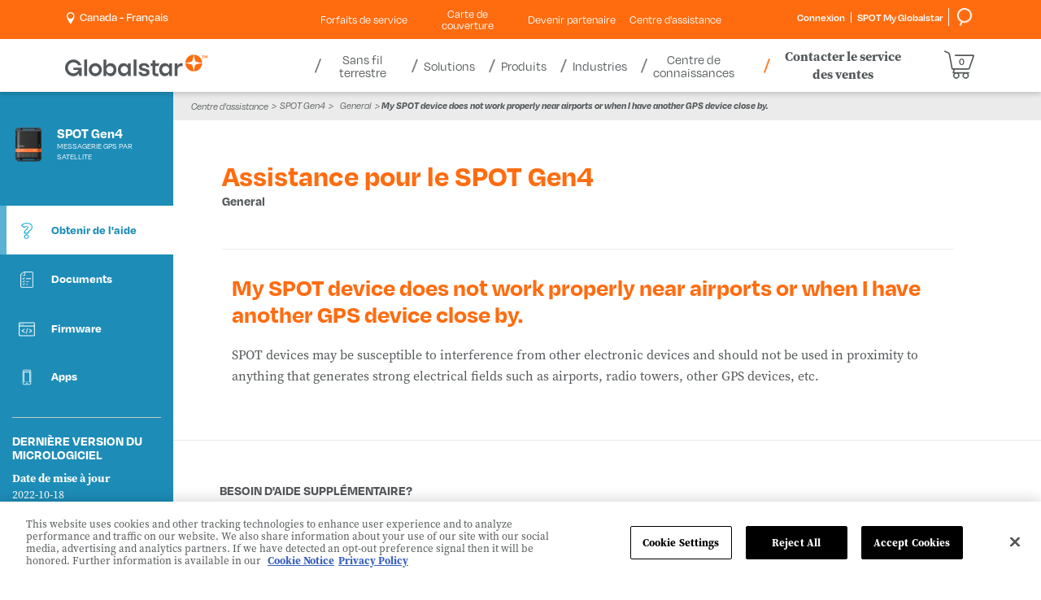

--- FILE ---
content_type: text/html; charset=utf-8
request_url: https://www.globalstar.com/fr-ca/support-center/spot-for-business/spot-gen4/get-help/general/my-spot-device-does-not-work-properly-near-airport
body_size: 16301
content:

<!DOCTYPE html>
<html class="" lang="fr">
<head id="head">
     <!-- OneTrust Cookies Consent Notice start for globalstar.com -->
<script src="https://cdn.cookielaw.org/scripttemplates/otSDKStub.js" type="text/javascript" charset="UTF-8" data-domain-script="84150f1d-9588-4085-8ae3-a9180ffe7535"></script>
<script type="text/javascript">
    function OptanonWrapper() { }
</script>
<!-- OneTrust Cookies Consent Notice end for globalstar.com -->
    <meta charset="utf-8"/>
    <meta http-equiv="X-UA-Compatible" content="IE=edge" />
    <meta name="viewport" content="width=device-width,initial-scale=1.0" />
    


        <title>My SPOT device does not work properly nea... | Globalstar CA</title>




    

    <link rel="stylesheet" href="https://use.typekit.net/wqx6zrj.css" />    
<link rel="stylesheet" href="https://d2w3yylw86lskf.cloudfront.net/shared-razor-classes/lib/bootstrap/bootstrap.min.css" />
<link rel="stylesheet" href="/dist/styles/globalstar.css?v=HA8gVPZM3_rsGR3KtR1vtrkZD-zNY7wZj7LhThZxe0o" />
    <script src="https://d2w3yylw86lskf.cloudfront.net/shared-razor-classes/lib/jquery/jquery.min.js" type="text/javascript"></script>
<script src="/dist/js/globalstar-scripts.js?v=on3ZKODzMknUZGMpktr_99piRluQWBRusjwzs3bCg3M"></script>
<script src="https://d2w3yylw86lskf.cloudfront.net/shared-razor-classes/lib/bootstrap/bootstrap.bundle.min.js" type="text/javascript"></script>
<script src="https://d2w3yylw86lskf.cloudfront.net/shared-razor-classes/lib/utm-tracking.js" type="text/javascript"></script>

     
    <link rel="stylesheet" href="/dist/styles/globalstar-supportcenterproduct.css?v=VHAInmFEJ9Hu1IDlMp-JR6zwNJH-1DPhDlmuTaX0Gt8" />


    <!-- Google Tag Manager -->
<script>(function(w,d,s,l,i){w[l]=w[l]||[];w[l].push({'gtm.start':
new Date().getTime(),event:'gtm.js'});var f=d.getElementsByTagName(s)[0],
j=d.createElement(s),dl=l!='dataLayer'?'&l='+l:'';j.async=true;j.src=
'https://www.googletagmanager.com/gtm.js?id='+i+dl;f.parentNode.insertBefore(j,f);
})(window,document,'script','dataLayer','GTM-M6JP6ZF');</script>
<!-- End Google Tag Manager -->
    
    <link rel="shortcut icon" type="image/jpg" href="https://www.globalstar.com:443/getmedia/bf884772-0789-4097-a9ec-30d638ab91a1/favicon-48.png?width=48&amp;height=48&amp;ext=.png" />

    <link rel="apple-touch-icon" href="/apple-touch-icon-180x180.png" />
    


<meta property="og:image" content="https://www.globalstar.com/getmedia/e349d929-0e2e-4d24-9481-4567e02ce472/globalstar-share.png" />
    <meta name="build" content="release/WTP-14660-1">
</head>
<body>
    <!-- Google Tag Manager (noscript) -->
<noscript><iframe src="https://www.googletagmanager.com/ns.html?id=GTM-M6JP6ZF"
height="0" width="0" style="display:none;visibility:hidden"></iframe></noscript>
<!-- End Google Tag Manager (noscript) -->
    <div class="page">
        <header class="header">
            <section class="fixed-header nav-down">
                

<section class="utilities-container">
    <div class="container">
	    <div class="row">
            <div class="col-lg-3 col-md-4 col-sm-6 col-5">
			    <span class="d-lg-none">
                    <a aria-label="Home" href="/">
                        <svg style="max-width:175px;" id="GlobalstarLogoMobile" xmlns="http://www.w3.org/2000/svg" viewBox="0 0 658.1675 99.6545">
                            <defs>
                                <style type="text/css">
                                    .logo-globalstar {
                                        fill: #54585a;
                                    }

                                    .logo-star {
                                        fill: #ff6c10;
                                    }
                                </style>
                            </defs>
                            <g id="Layer_1-2" data-name="Layer 1">
                                <g>
                                    <g>
                                        <g>
                                            <path class="logo-star" d="M587.0569,30.6663c2.4435-2.44,6.1407-18.3104,7.3739-30.6663-20.86.3286-37.7065,17.1743-38.0364,38.034,12.3615-1.2287,28.2193-4.928,30.6625-7.3677Z" />
                                            <path class="logo-star" d="M603.0455,30.6663C600.602,28.2262,596.9048,12.3558,595.6716,0c20.86.3286,37.7065,17.1743,38.0364,38.034-12.3615-1.2287-28.2193-4.928-30.6625-7.3677Z" />
                                            <path class="logo-star" d="M587.0569,46.6473c2.4435,2.44,6.1407,18.3104,7.3739,30.6663-20.86-.3286-37.7065-17.1743-38.0364-38.034,12.3615,1.2287,28.2193,4.928,30.6625,7.3677Z" />
                                            <path class="logo-star" d="M603.0455,46.6473c-2.4435,2.44-6.1407,18.3104-7.3739,30.6663,20.86-.3286,37.7065-17.1743,38.0364-38.034-12.3615,1.2287-28.2193,4.928-30.6625,7.3677Z" />
                                        </g>
                                        <g>
                                            <rect class="logo-globalstar" x="88.5945" y="22.3437" width="13.3115" height="76.073" />
                                            <rect class="logo-globalstar" x="317.0368" y="22.3437" width="13.3115" height="76.073" />
                                            <path class="logo-globalstar" d="M139.9598,52.5908c9.3057,0,16.8762,7.5707,16.8762,16.8763s-7.5706,16.8763-16.8762,16.8763-16.8762-7.5707-16.8762-16.8763,7.5706-16.8763,16.8762-16.8763M139.9598,39.2812c-16.6711,0-30.186,13.5147-30.186,30.186s13.5149,30.186,30.186,30.186,30.186-13.5147,30.186-30.186-13.5146-30.186-30.186-30.186h0Z" />
                                            <path class="logo-globalstar" d="M417.3972,81.6314v-29.1557h13.7876l5.0771-11.9612h-18.8648v-14.2507h-13.3818v14.2507h-8.4973v11.9612h8.4973v29.0522c0,15.4097,7.582,19.1721,27.1695,17.8904v-12.2737c-10.0166,0-13.7876.7163-13.7876-5.5132Z" />
                                            <path class="logo-globalstar" d="M234.163,53.8126c-2.208-4.5212-5.2891-8.1103-9.1611-10.6665-3.8848-2.5645-8.4121-3.865-13.456-3.865-4.3457,0-8.0713.8125-11.0742,2.4158-3.0049,1.6055-5.4531,3.833-7.2744,6.6196-.6982,1.0674-1.3232,2.2078-1.8721,3.4145v-29.3874h-13.3115v76.0729h12.3994l.1045-.8992c.1992-1.71.3857-3.8779.5557-6.446.1299-2.0107.2109-3.8909.2393-5.6099.5742,1.3186,1.2285,2.5962,1.9609,3.8271,1.8096,3.0415,4.2422,5.5498,7.2314,7.458,3.0166,1.927,6.7314,2.9038,11.041,2.9038,4.9111,0,9.3711-1.3005,13.2568-3.8647,3.8682-2.5544,6.9814-6.1396,9.2549-10.6548,2.2656-4.5012,3.4141-9.7334,3.4141-15.5532,0-5.9641-1.1133-11.2681-3.3086-15.7651ZM207.6425,86.3433c-9.3208,0-16.8765-7.5557-16.8765-16.8762s7.5557-16.8762,16.8765-16.8762,16.876,7.5557,16.876,16.8762-7.5557,16.8762-16.876,16.8762Z" />
                                            <path class="logo-globalstar" d="M290.4433,40.515v11.2161c-.5488-1.2068-1.1738-2.3472-1.8721-3.4145-1.8213-2.7866-4.2695-5.0142-7.2744-6.6196-3.0029-1.6033-6.7285-2.4158-11.0742-2.4158-5.0439,0-9.5713,1.3005-13.456,3.865-3.8721,2.5562-6.9531,6.1453-9.1611,10.6665-2.1953,4.4971-3.3086,9.801-3.3086,15.7651,0,5.8198,1.1484,11.052,3.4141,15.5532,2.2734,4.5151,5.3867,8.1003,9.2549,10.6548,3.8857,2.5642,8.3457,3.8647,13.2568,3.8647,4.3096,0,8.0244-.9768,11.041-2.9038,2.9893-1.9082,5.4219-4.4165,7.2314-7.458.7324-1.231,1.3867-2.5085,1.9609-3.8271.0283,1.719.1094,3.5991.2393,5.6099.1699,2.5681.3564,4.7361.5557,6.446l.1045.8992h12.3994v-57.9016h-13.3115ZM274.1259,86.3433c-9.3208,0-16.8765-7.5557-16.8765-16.8762s7.5557-16.8762,16.8765-16.8762,16.876,7.5557,16.876,16.8762-7.5557,16.8762-16.876,16.8762Z" />
                                            <path class="logo-globalstar" d="M481.4078,40.515v11.2161c-.5488-1.2068-1.1738-2.3472-1.8721-3.4145-1.8213-2.7866-4.2695-5.0142-7.2744-6.6196-3.0029-1.6033-6.7285-2.4158-11.0742-2.4158-5.0439,0-9.5713,1.3005-13.456,3.865-3.8721,2.5562-6.9531,6.1453-9.1611,10.6665-2.1953,4.4971-3.3086,9.801-3.3086,15.7651,0,5.8198,1.1484,11.052,3.4141,15.5532,2.2734,4.5151,5.3867,8.1003,9.2549,10.6548,3.8857,2.5642,8.3457,3.8647,13.2568,3.8647,4.3096,0,8.0244-.9768,11.041-2.9038,2.9893-1.9082,5.4219-4.4165,7.2314-7.458.7324-1.231,1.3867-2.5085,1.9609-3.8271.0283,1.719.1094,3.5991.2393,5.6099.1699,2.5681.3564,4.7361.5557,6.446l.1045.8992h12.3994v-57.9016h-13.3115ZM465.0905,86.3433c-9.3208,0-16.8765-7.5557-16.8765-16.8762s7.5557-16.8762,16.8765-16.8762,16.876,7.5557,16.876,16.8762-7.5557,16.8762-16.876,16.8762Z" />
                                            <path class="logo-globalstar" d="M77.284,59.7324h-38.6274v10.856h23.4564c-3.7892,9.2336-12.8735,15.7555-23.4564,15.7555-13.9761,0-25.3461-11.3703-25.3461-25.3462s11.37-25.3463,25.3461-25.3463c9.5868,0,17.942,5.3534,22.2474,13.2244h14.4532c-5.0842-15.4098-19.5866-26.5349-36.7005-26.5349C17.3073,22.341,0,39.6482,0,60.9977s17.3073,38.6568,38.6567,38.6568c18.0786,0,23.5165-11.3523,25.3451-14.4969l.8926,13.2592h12.3896v-38.6843Z" />
                                            <path class="logo-globalstar" d="M540.5336,39.2811c-4.3457,0-8.0713.8125-11.0742,2.4158-3.0049,1.6055-5.4531,3.833-7.2744,6.6196-.6983,1.0674-1.3233,2.2078-1.8721,3.4145v-11.2161h-13.3115v57.9017h13.3115v-33.2681c1.9079-7.2281,8.4899-12.5577,16.3174-12.5577,2.2856,0,4.4646.4553,6.4526,1.2786v-14.4728c-.8343-.0764-1.684-.1156-2.5493-.1156Z" />
                                            <path class="logo-globalstar" d="M387.7849,72.7332c-1.2394-1.8739-3.1966-3.3087-5.5499-4.4646-3.5917-1.7643-8.1068-2.8783-12.4062-3.9081-7.5737-1.8141-14.4765-3.3681-14.4765-7.7596,0-9.0426,21.8206-8.7996,20.958,2.0876h14.3828c-.2041-3.5903-1.3779-6.8642-3.5195-9.8205-2.1416-2.9574-5.0488-5.299-8.7207-7.0229-3.3438-1.5699-7.0864-2.4179-13.0293-2.5584-6.2781.0231-10.1731.7945-13.4883,2.319-3.3662,1.5489-5.9512,3.6611-7.752,6.3364-1.8027,2.6762-2.7031,5.6326-2.7031,8.8701,0,9.8663,7.2134,13.3218,9.8438,14.5735,2.9518,1.4048,11.1055,3.6151,16.7156,4.8181,4.6846,1.0045,8.7814,1.8192,8.7814,6.1407,0,6.5439-10.0248,6.4543-11.7048,6.4543-5.5936-.063-11.3522-2.8454-10.9009-8.542h-14.3828c.2041,3.5903,1.3779,6.8642,3.5195,9.8205,2.1416,2.9574,5.0488,5.299,8.7207,7.0229,3.3133,1.5555,7.0186,2.4023,12.8676,2.5543,6.5082,0,10.829-.4242,15.2627-2.3149,5.09-2.1706,7.7869-6.3363,7.7869-6.3364,1.2404-1.8414,2.0536-3.8155,2.4402-5.9225,1.5174-7.2418-2.645-12.3471-2.6453-12.3474Z" />
                                        </g>
                                    </g>
                                    <g>
                                        <path class="logo-star" d="M639.3325,16.0079h-2.666V5.628h-3.4238v-2.2241h9.5146v2.2241h-3.4248v10.3799Z" />
                                        <path class="logo-star" d="M650.0298,16.0079l-3.0361-9.8857h-.0703c.0107.2358.0283.5889.0527,1.0591.0234.4712.0469.9771.0703,1.5186.0234.541.0352,1.0234.0352,1.4473v5.8608h-2.3828V3.4039h3.6367l2.9834,9.6382h.0527l3.1602-9.6382h3.6357v12.604h-2.4883v-5.9668c0-.3999.0088-.8589.0264-1.377.0176-.5176.0352-1.0088.0527-1.4741.0176-.4644.0322-.8145.0439-1.0503h-.0703l-3.248,9.8682h-2.4541Z" />
                                    </g>
                                </g>
                            </g>
                        </svg>
                    </a>
			    </span>
			    <div id="langSelect" runat="server" class="language-selector login-cart-container">
				    <ul class="d-none d-lg-block">
					    <li ID="loginSelection" class="login-selector">
						    <a id="desktopRegionSelect" style="cursor:pointer"><img src="/getmedia/4150a399-c777-4894-81c7-03a8687fd708/location-white.png" width="16" height="25" alt="Pinpoint" style="height:15px;width:auto;" /> &nbsp;<p style="display:inline-block;margin:0px;vertical-align: top;color:#fff;">Canada - Fran&#xE7;ais</p></a>        
					    </li>
				    </ul>
			    </div>
            </div>

            <div class="col-lg-6 sub-menu-div d-none d-lg-block">
                <ul class="sub-menu">
                            <li class="dropdown sub-nav-item mobile-toggle-nav-item">

                                <a class="util__link" data-bs-toggle="dropdown" role="button" aria-expanded="false">Forfaits de service <span class="caret d-lg-none"></span></a>
                                <div class="dropdown-menu nav-dropdown sub-menu-dropdown" role="menu">
                                    <ul>
                                            <li><a href="/service-plans" >Des Plans</a></li>
                                            <li><a href="/products/additional-services/all-devices" >Services supplémentaires</a></li>
                                    </ul>
                                </div>
                            </li>
                            <li class="sub-nav-item mobile-toggle-nav-item">
                                <a class="util__link" href="/coverage-maps" >Carte de couverture <span class="caret d-lg-none"></span></a>
                            </li>  
                            <li class="sub-nav-item mobile-toggle-nav-item">
                                <a class="util__link" href="/partner-with-us" >Devenir partenaire <span class="caret d-lg-none"></span></a>
                            </li>  
                            <li class="sub-nav-item mobile-toggle-nav-item">
                                <a class="util__link" href="/support-center" >Centre d'assistance <span class="caret d-lg-none"></span></a>
                            </li>  
                </ul>
            </div>

            <div class="col-lg-3 col-md-8 col-sm-6 col-7">
			    <div class="login-smg ">
				    <div class="login-smg-container d-none d-lg-block">

					    <div id="langSelect2" runat="server" class="language-selector login-cart-container">
						    <ul class="d-md-none d-lg-none">
							    <li class="login-selector">
								    <a aria-expanded="true" aria-haspopup="true" data-toggle="dropdown" href="#">
									    <img class="visible-xs" src="/getmedia/bb36686a-99e3-4f14-937b-5068194f7396/icon-globe-header.svg" height="22" alt="Globe header icon" />
								    </a>
								    <ul class="dropdown-menu top-nav-dropdown">
									    <li class="close-dropdown">&times;</li>
									    <li><a href="http://www.globalstar.co.jp/">Japan (日本語)</a></li>
								    </ul>
							    </li>
						    </ul>
					    </div>

					    <ul class="login-ul">
						    <li ID="helloDropdown" runat="server" class="login-selector login">
							    <a href="https://myaccount.globalstar.com/en/home" target="_blank" rel="noopener noreferrer" id="loginDropdown">
								    Connexion
							    </a>
						    </li>
						    <li class="smg-selector login-selector">
                                <a href="https://www.spotmyglobalstar.com/login" target="_blank" rel="noopener noreferrer"><span class="d-none d-md-block" style="margin-left:7px;">SPOT My Globalstar</span> </a>
						    </li>
                            <li class="smg-selector login-selector">
                                <a href="/search"><span class="d-none d-md-block" style="margin-left:7px;"><img src="/getmedia/7ef2ca4b-9506-4515-9a60-875785b90234/search.png" width="49" height="45" alt="Search" style="height:22px;width:auto;"/></span> </a>
						    </li>
					    </ul>
				    </div>

                        <a class="shopping-cart-menu-link d-lg-none" href="/checkout/shoppingcart">
	                        <div class="shopping-cart-mini-preview">
                                <svg id="cart_svg_mobile" style="fill:#fff;max-width:25px;position:static;" xmlns="http://www.w3.org/2000/svg" width="36.591" height="34.428" viewBox="0 0 36.591 34.428">
                                    <g id="Group_470_mobile" data-name="Group 470" transform="translate(-273.177 -208.25)">
                                    <path style="fill:#fff;" id="Path_7463" data-name="Path 7463" d="M309.542,213.776a1.214,1.214,0,0,0-.98-.5H297.348l-10.673.007a.813.813,0,1,0,0,1.626l6,0h15.3L303.788,227.3l-.811,2.369a.542.542,0,0,1-.511.365H283.524l-3.244-17.518a3.167,3.167,0,0,0-1.8-2.3l-4.151-1.887a.814.814,0,1,0-.676,1.481l4.155,1.887a1.538,1.538,0,0,1,.874,1.118l3.283,17.734a1.368,1.368,0,0,0,1.345,1.117h1.078l-1.006,3.187a1.149,1.149,0,0,0,1.1,1.494h.625a3.767,3.767,0,1,0,5.5,0h5.941a3.767,3.767,0,1,0,5.5,0h.871a.813.813,0,1,0,0-1.626h-17.8l.965-3.056h16.372a2.168,2.168,0,0,0,2.051-1.465l.572-1.671.007-.019c0-.01.008-.019.011-.029l0-.006.217-.643,1.469-4.287-.022.005,2.932-8.68A1.212,1.212,0,0,0,309.542,213.776Zm-21.687,22.778a2.356,2.356,0,1,1-2.356,2.356,2.359,2.359,0,0,1,2.356-2.356Zm11.445,0h0a2.356,2.356,0,1,1-2.356,2.356A2.359,2.359,0,0,1,299.3,236.555Z" transform="translate(0)" fill="#54585a"/>
                                    </g>
                                </svg>
	    			            <span class="shopping-cart-mini-preview-value">0</span>
				            </div>
			            </a>

                    <a class="d-lg-none" target="_blank" rel="noopener noreferrer" href="https://myaccount.globalstar.com/en/home" id="mobileLoginDropdown">
                        <img src="/getmedia/3885239a-3128-40ef-b2b5-558c185b9ef5/my-account-icon-blue.png" alt="My Account Icon" width="14" height="18" class="mobile-my-account-icon" />
                    </a>

                    <a href="/search" class="d-lg-none"><img src="/getmedia/eb250942-19e3-44c5-8c0a-7cea328ad698/search-icon-gray.png" alt="Search" height="18" width="15" style="height:18px;margin-top:12px;vertical-align:top;margin-right:12px;" /></a>

                    <div class="main-nav-contact-sales-li d-none d-md-inline-block d-lg-none">
				        <a href="/where-to-buy/contact-sales" class="main-nav-contact-sales">Contacter le service des ventes</a>
			        </div>

                    <div class="navbar-header d-lg-none">
					    <button class="navbar-toggle collapsed" data-bs-target="#globalstar-main-navigation-bs" data-bs-toggle="collapse" type="button"><span class="icon-bar"></span> <span class="icon-bar"></span> <span class="icon-bar"></span> <span class="visually-hidden-focusable">Toggle navigation</span></button>
				    </div>
			    </div>
            </div>
	    </div>
    </div>
</section>

<section class="header-container">
    <div class="container">
	    <div class="row">
		    <div class="main-navigation">
                <nav class="navbar navbar-default">
	                <div class="collapse navbar-collapse" id="globalstar-main-navigation-bs">
                        <div class="row">
                            <div class="col-3 col-lg-3" style="padding:0px;">
		                        <span class="d-none d-lg-block">
                                    <a aria-label="Home" href="/">
                                        <svg style="max-width:175px;height:65px;" id="GlobalstarLogoDesktop" xmlns="http://www.w3.org/2000/svg" viewBox="0 0 658.1675 99.6545">
                                            <defs>
                                                <style type="text/css">
                                                    .logo-globalstar {
                                                        fill: #54585a;
                                                    }

                                                    .logo-star {
                                                        fill: #ff6c10;
                                                    }
                                                </style>
                                            </defs>
                                            <g id="Layer_1-2" data-name="Layer 1">
                                                <g>
                                                    <g>
                                                        <g>
                                                            <path class="logo-star" d="M587.0569,30.6663c2.4435-2.44,6.1407-18.3104,7.3739-30.6663-20.86.3286-37.7065,17.1743-38.0364,38.034,12.3615-1.2287,28.2193-4.928,30.6625-7.3677Z" />
                                                            <path class="logo-star" d="M603.0455,30.6663C600.602,28.2262,596.9048,12.3558,595.6716,0c20.86.3286,37.7065,17.1743,38.0364,38.034-12.3615-1.2287-28.2193-4.928-30.6625-7.3677Z" />
                                                            <path class="logo-star" d="M587.0569,46.6473c2.4435,2.44,6.1407,18.3104,7.3739,30.6663-20.86-.3286-37.7065-17.1743-38.0364-38.034,12.3615,1.2287,28.2193,4.928,30.6625,7.3677Z" />
                                                            <path class="logo-star" d="M603.0455,46.6473c-2.4435,2.44-6.1407,18.3104-7.3739,30.6663,20.86-.3286,37.7065-17.1743,38.0364-38.034-12.3615,1.2287-28.2193,4.928-30.6625,7.3677Z" />
                                                        </g>
                                                        <g>
                                                            <rect class="logo-globalstar" x="88.5945" y="22.3437" width="13.3115" height="76.073" />
                                                            <rect class="logo-globalstar" x="317.0368" y="22.3437" width="13.3115" height="76.073" />
                                                            <path class="logo-globalstar" d="M139.9598,52.5908c9.3057,0,16.8762,7.5707,16.8762,16.8763s-7.5706,16.8763-16.8762,16.8763-16.8762-7.5707-16.8762-16.8763,7.5706-16.8763,16.8762-16.8763M139.9598,39.2812c-16.6711,0-30.186,13.5147-30.186,30.186s13.5149,30.186,30.186,30.186,30.186-13.5147,30.186-30.186-13.5146-30.186-30.186-30.186h0Z" />
                                                            <path class="logo-globalstar" d="M417.3972,81.6314v-29.1557h13.7876l5.0771-11.9612h-18.8648v-14.2507h-13.3818v14.2507h-8.4973v11.9612h8.4973v29.0522c0,15.4097,7.582,19.1721,27.1695,17.8904v-12.2737c-10.0166,0-13.7876.7163-13.7876-5.5132Z" />
                                                            <path class="logo-globalstar" d="M234.163,53.8126c-2.208-4.5212-5.2891-8.1103-9.1611-10.6665-3.8848-2.5645-8.4121-3.865-13.456-3.865-4.3457,0-8.0713.8125-11.0742,2.4158-3.0049,1.6055-5.4531,3.833-7.2744,6.6196-.6982,1.0674-1.3232,2.2078-1.8721,3.4145v-29.3874h-13.3115v76.0729h12.3994l.1045-.8992c.1992-1.71.3857-3.8779.5557-6.446.1299-2.0107.2109-3.8909.2393-5.6099.5742,1.3186,1.2285,2.5962,1.9609,3.8271,1.8096,3.0415,4.2422,5.5498,7.2314,7.458,3.0166,1.927,6.7314,2.9038,11.041,2.9038,4.9111,0,9.3711-1.3005,13.2568-3.8647,3.8682-2.5544,6.9814-6.1396,9.2549-10.6548,2.2656-4.5012,3.4141-9.7334,3.4141-15.5532,0-5.9641-1.1133-11.2681-3.3086-15.7651ZM207.6425,86.3433c-9.3208,0-16.8765-7.5557-16.8765-16.8762s7.5557-16.8762,16.8765-16.8762,16.876,7.5557,16.876,16.8762-7.5557,16.8762-16.876,16.8762Z" />
                                                            <path class="logo-globalstar" d="M290.4433,40.515v11.2161c-.5488-1.2068-1.1738-2.3472-1.8721-3.4145-1.8213-2.7866-4.2695-5.0142-7.2744-6.6196-3.0029-1.6033-6.7285-2.4158-11.0742-2.4158-5.0439,0-9.5713,1.3005-13.456,3.865-3.8721,2.5562-6.9531,6.1453-9.1611,10.6665-2.1953,4.4971-3.3086,9.801-3.3086,15.7651,0,5.8198,1.1484,11.052,3.4141,15.5532,2.2734,4.5151,5.3867,8.1003,9.2549,10.6548,3.8857,2.5642,8.3457,3.8647,13.2568,3.8647,4.3096,0,8.0244-.9768,11.041-2.9038,2.9893-1.9082,5.4219-4.4165,7.2314-7.458.7324-1.231,1.3867-2.5085,1.9609-3.8271.0283,1.719.1094,3.5991.2393,5.6099.1699,2.5681.3564,4.7361.5557,6.446l.1045.8992h12.3994v-57.9016h-13.3115ZM274.1259,86.3433c-9.3208,0-16.8765-7.5557-16.8765-16.8762s7.5557-16.8762,16.8765-16.8762,16.876,7.5557,16.876,16.8762-7.5557,16.8762-16.876,16.8762Z" />
                                                            <path class="logo-globalstar" d="M481.4078,40.515v11.2161c-.5488-1.2068-1.1738-2.3472-1.8721-3.4145-1.8213-2.7866-4.2695-5.0142-7.2744-6.6196-3.0029-1.6033-6.7285-2.4158-11.0742-2.4158-5.0439,0-9.5713,1.3005-13.456,3.865-3.8721,2.5562-6.9531,6.1453-9.1611,10.6665-2.1953,4.4971-3.3086,9.801-3.3086,15.7651,0,5.8198,1.1484,11.052,3.4141,15.5532,2.2734,4.5151,5.3867,8.1003,9.2549,10.6548,3.8857,2.5642,8.3457,3.8647,13.2568,3.8647,4.3096,0,8.0244-.9768,11.041-2.9038,2.9893-1.9082,5.4219-4.4165,7.2314-7.458.7324-1.231,1.3867-2.5085,1.9609-3.8271.0283,1.719.1094,3.5991.2393,5.6099.1699,2.5681.3564,4.7361.5557,6.446l.1045.8992h12.3994v-57.9016h-13.3115ZM465.0905,86.3433c-9.3208,0-16.8765-7.5557-16.8765-16.8762s7.5557-16.8762,16.8765-16.8762,16.876,7.5557,16.876,16.8762-7.5557,16.8762-16.876,16.8762Z" />
                                                            <path class="logo-globalstar" d="M77.284,59.7324h-38.6274v10.856h23.4564c-3.7892,9.2336-12.8735,15.7555-23.4564,15.7555-13.9761,0-25.3461-11.3703-25.3461-25.3462s11.37-25.3463,25.3461-25.3463c9.5868,0,17.942,5.3534,22.2474,13.2244h14.4532c-5.0842-15.4098-19.5866-26.5349-36.7005-26.5349C17.3073,22.341,0,39.6482,0,60.9977s17.3073,38.6568,38.6567,38.6568c18.0786,0,23.5165-11.3523,25.3451-14.4969l.8926,13.2592h12.3896v-38.6843Z" />
                                                            <path class="logo-globalstar" d="M540.5336,39.2811c-4.3457,0-8.0713.8125-11.0742,2.4158-3.0049,1.6055-5.4531,3.833-7.2744,6.6196-.6983,1.0674-1.3233,2.2078-1.8721,3.4145v-11.2161h-13.3115v57.9017h13.3115v-33.2681c1.9079-7.2281,8.4899-12.5577,16.3174-12.5577,2.2856,0,4.4646.4553,6.4526,1.2786v-14.4728c-.8343-.0764-1.684-.1156-2.5493-.1156Z" />
                                                            <path class="logo-globalstar" d="M387.7849,72.7332c-1.2394-1.8739-3.1966-3.3087-5.5499-4.4646-3.5917-1.7643-8.1068-2.8783-12.4062-3.9081-7.5737-1.8141-14.4765-3.3681-14.4765-7.7596,0-9.0426,21.8206-8.7996,20.958,2.0876h14.3828c-.2041-3.5903-1.3779-6.8642-3.5195-9.8205-2.1416-2.9574-5.0488-5.299-8.7207-7.0229-3.3438-1.5699-7.0864-2.4179-13.0293-2.5584-6.2781.0231-10.1731.7945-13.4883,2.319-3.3662,1.5489-5.9512,3.6611-7.752,6.3364-1.8027,2.6762-2.7031,5.6326-2.7031,8.8701,0,9.8663,7.2134,13.3218,9.8438,14.5735,2.9518,1.4048,11.1055,3.6151,16.7156,4.8181,4.6846,1.0045,8.7814,1.8192,8.7814,6.1407,0,6.5439-10.0248,6.4543-11.7048,6.4543-5.5936-.063-11.3522-2.8454-10.9009-8.542h-14.3828c.2041,3.5903,1.3779,6.8642,3.5195,9.8205,2.1416,2.9574,5.0488,5.299,8.7207,7.0229,3.3133,1.5555,7.0186,2.4023,12.8676,2.5543,6.5082,0,10.829-.4242,15.2627-2.3149,5.09-2.1706,7.7869-6.3363,7.7869-6.3364,1.2404-1.8414,2.0536-3.8155,2.4402-5.9225,1.5174-7.2418-2.645-12.3471-2.6453-12.3474Z" />
                                                        </g>
                                                    </g>
                                                    <g>
                                                        <path class="logo-star" d="M639.3325,16.0079h-2.666V5.628h-3.4238v-2.2241h9.5146v2.2241h-3.4248v10.3799Z" />
                                                        <path class="logo-star" d="M650.0298,16.0079l-3.0361-9.8857h-.0703c.0107.2358.0283.5889.0527,1.0591.0234.4712.0469.9771.0703,1.5186.0234.541.0352,1.0234.0352,1.4473v5.8608h-2.3828V3.4039h3.6367l2.9834,9.6382h.0527l3.1602-9.6382h3.6357v12.604h-2.4883v-5.9668c0-.3999.0088-.8589.0264-1.377.0176-.5176.0352-1.0088.0527-1.4741.0176-.4644.0322-.8145.0439-1.0503h-.0703l-3.248,9.8682h-2.4541Z" />
                                                    </g>
                                                </g>
                                            </g>
                                        </svg>
                                        </a>
		                        </span>
                            </div>
                            <div class="col-12 col-lg-6 nav-bar-div">
                                <!-- Desktop White Menu -->
		                        <ul class="nav navbar-nav d-none d-lg-block">

                                        <li class="dropdown main-nav-item mobile-sub-item ">
						                    <a data-bs-toggle="dropdown" role="button" aria-expanded="false">
							                    Sans fil terrestre
						                        <span class="caret d-md-none"></span>
						                    </a>
                                        
						                    <div class="dropdown-menu nav-dropdown remove-width" role="menu">
							                    <div class="nav-promo-section-2">
								                    <ul class="tab">
                                                            <li>
                                                                <a class="tablinks" onmouseover="openNavItem(event, 'Band-n53-main-nav')" href="/terrestrial-wireless/band-n53" >
                                                                    <div class="table-div">
                                                                        <div class="table-row">
                                                                            <div class="table-col">
                                                                            </div>
                                                                            <div class="table-col">
                                                                                Band n53
                                                                                <span class="caret sub-caret d-lg-none" style="transform: rotate(-45deg);"></span>
                                                                            </div>
                                                                        </div>
                                                                    </div>
							                                    </a>
							                                </li> 
                                                            <li>
                                                                <a class="tablinks" onmouseover="openNavItem(event, 'XCOM-RAN-(Radio-Access-Network)-main-nav')" href="/terrestrial-wireless/xcom-ran" >
                                                                    <div class="table-div">
                                                                        <div class="table-row">
                                                                            <div class="table-col">
                                                                            </div>
                                                                            <div class="table-col">
                                                                                XCOM RAN (Radio Access Network)
                                                                                <span class="caret sub-caret d-lg-none" style="transform: rotate(-45deg);"></span>
                                                                            </div>
                                                                        </div>
                                                                    </div>
							                                    </a>
							                                </li> 
							                        </ul>
							                    </div>
							                    <div class="promoText nav-promo-section-3 d-none d-md-inline-block tab-content do-not-show"> 
                                                    <div class="first-view main-nav-tabcontent">
                                                        
                                                    </div>

                                                            <div id="Band-n53-main-nav" class="main-nav-tabcontent">
                                                                <span class="nav-h2">Band n53</span><br />
                                                                
                                                            </div>
                                                            <div id="XCOM-RAN-(Radio-Access-Network)-main-nav" class="main-nav-tabcontent">
                                                                <span class="nav-h2">XCOM RAN (Radio Access Network)</span><br />
                                                                
                                                            </div>
							                    
							                    </div>
					                        </div>
					                    </li>
                                        <li class="dropdown main-nav-item mobile-sub-item ">
						                    <a data-bs-toggle="dropdown" role="button" aria-expanded="false">
							                    Solutions
						                        <span class="caret d-md-none"></span>
						                    </a>
                                        
						                    <div class="dropdown-menu nav-dropdown " role="menu">
							                    <div class="nav-promo-section-2">
								                    <ul class="tab">
                                                            <li>
                                                                <a class="tablinks" onmouseover="openNavItem(event, 'Realm-Enablement-Suite-main-nav')" href="/solutions/realm" >
                                                                    <div class="table-div">
                                                                        <div class="table-row">
                                                                            <div class="table-col">
                                                                                    <img src="https://www.globalstar.com:443/getmedia/1684a1bb-bc85-4183-9e82-7cf8e2e82922/realm-icon.png?width=49&amp;height=49&amp;ext=.png" alt="Nav Icon" class="main-nav-icon" />
                                                                            </div>
                                                                            <div class="table-col">
                                                                                Realm Enablement Suite
                                                                                <span class="caret sub-caret d-lg-none" style="transform: rotate(-45deg);"></span>
                                                                            </div>
                                                                        </div>
                                                                    </div>
							                                    </a>
							                                </li> 
                                                            <li>
                                                                <a class="tablinks" onmouseover="openNavItem(event, 'Asset-Management-main-nav')" href="/solutions/asset-management" >
                                                                    <div class="table-div">
                                                                        <div class="table-row">
                                                                            <div class="table-col">
                                                                                    <img src="https://www.globalstar.com:443/getmedia/844c8b9a-3baf-4e4f-93b7-c83bd190f52f/asset-management-icon.png?width=47&amp;height=53&amp;ext=.png" alt="Nav Icon" class="main-nav-icon" />
                                                                            </div>
                                                                            <div class="table-col">
                                                                                Gestion d'actifs
                                                                                <span class="caret sub-caret d-lg-none" style="transform: rotate(-45deg);"></span>
                                                                            </div>
                                                                        </div>
                                                                    </div>
							                                    </a>
							                                </li> 
                                                            <li>
                                                                <a class="tablinks" onmouseover="openNavItem(event, 'Personnel-Safety-main-nav')" href="/solutions/personnel-safety" >
                                                                    <div class="table-div">
                                                                        <div class="table-row">
                                                                            <div class="table-col">
                                                                                    <img src="https://www.globalstar.com:443/getmedia/7bff5015-8109-4823-b232-dc3957d805e6/personnel-safety-icon.png?width=45&amp;height=47&amp;ext=.png" alt="Nav Icon" class="main-nav-icon" />
                                                                            </div>
                                                                            <div class="table-col">
                                                                                Gestion et sécurité du personnel
                                                                                <span class="caret sub-caret d-lg-none" style="transform: rotate(-45deg);"></span>
                                                                            </div>
                                                                        </div>
                                                                    </div>
							                                    </a>
							                                </li> 
                                                            <li>
                                                                <a class="tablinks" onmouseover="openNavItem(event, 'Emergency-&amp;-Remote-Communications-main-nav')" href="/solutions/emergency-remote-communications" >
                                                                    <div class="table-div">
                                                                        <div class="table-row">
                                                                            <div class="table-col">
                                                                                    <img src="https://www.globalstar.com:443/getmedia/aa5f7fcc-e44c-4344-b15f-d29eb9a20500/emergency-remote-icon.png?width=50&amp;height=50&amp;ext=.png" alt="Nav Icon" class="main-nav-icon" />
                                                                            </div>
                                                                            <div class="table-col">
                                                                                Communications d'urgence et à distance
                                                                                <span class="caret sub-caret d-lg-none" style="transform: rotate(-45deg);"></span>
                                                                            </div>
                                                                        </div>
                                                                    </div>
							                                    </a>
							                                </li> 
                                                            <li>
                                                                <a class="tablinks" onmouseover="openNavItem(event, 'Data-Management-&amp;-Mapping-Services-main-nav')" href="/solutions/spot-my-globalstar" >
                                                                    <div class="table-div">
                                                                        <div class="table-row">
                                                                            <div class="table-col">
                                                                                    <img src="https://www.globalstar.com:443/getmedia/a4615c68-b3ab-408a-b8d2-aad2851085a5/data-management-icon.png?width=49&amp;height=49&amp;ext=.png" alt="Nav Icon" class="main-nav-icon" />
                                                                            </div>
                                                                            <div class="table-col">
                                                                                Les services de cartographie et de gestion de données
                                                                                <span class="caret sub-caret d-lg-none" style="transform: rotate(-45deg);"></span>
                                                                            </div>
                                                                        </div>
                                                                    </div>
							                                    </a>
							                                </li> 
                                                            <li>
                                                                <a class="tablinks" onmouseover="openNavItem(event, 'Embedded-Technology-main-nav')" href="/solutions/embedded-solutions" >
                                                                    <div class="table-div">
                                                                        <div class="table-row">
                                                                            <div class="table-col">
                                                                                    <img src="https://www.globalstar.com:443/getmedia/f16db7fe-a8f2-4030-b44e-302ccf31960f/embedded-solutions-icon.png?width=51&amp;height=51&amp;ext=.png" alt="Nav Icon" class="main-nav-icon" />
                                                                            </div>
                                                                            <div class="table-col">
                                                                                Solutions intégrées
                                                                                <span class="caret sub-caret d-lg-none" style="transform: rotate(-45deg);"></span>
                                                                            </div>
                                                                        </div>
                                                                    </div>
							                                    </a>
							                                </li> 
							                        </ul>
							                    </div>
							                    <div class="promoText nav-promo-section-3 d-none d-md-inline-block tab-content show-nav-desc"> 
                                                    <div class="first-view main-nav-tabcontent">
                                                        <span class="nav-h2">SOLUTIONS</span>
<br />
Globalstar vous propose des solutions qui révolutionnent la façon dont vous œuvrez sur le terrain et vous assure un environnement de travail toujours branché et connecté. Nous vous aidons à développer une approche optimisée qui convient le mieux à votre entreprise en personnalisant la solution dont vous avez besoin pour être efficace et productif.
                                                    </div>

                                                            <div id="Realm-Enablement-Suite-main-nav" class="main-nav-tabcontent">
                                                                <span class="nav-h2">Realm Enablement Suite</span><br />
                                                                Pour vos applications télématiques et de traçage d&#39;actifs qui sont trop importantes pour dépendre du cellulaire, la suite d&#39;activation Realm transforme vos données à la périphérie, en réduisant le temps de développement et les coûts de transmission par satellite tout en créant des fonctionnalités que vous n&#39;auriez jamais imaginées possibles auparavant. &nbsp;La plateforme d&#39;activation d&#39;applications vous fournit les outils dont vous avez besoin pour développer des applications exploitant l&#39;intelligence artificielle afin de transmettre des données intelligentes à vos systèmes télématiques et analytiques.<br />
<br />
<a class="main-nav-button" href="/solutions/realm">EN SAVOIR PLUS</a>
                                                            </div>
                                                            <div id="Asset-Management-main-nav" class="main-nav-tabcontent">
                                                                <span class="nav-h2">Gestion d'actifs</span><br />
                                                                Suivez et surveillez votre parc de véhicules et vos équipements pour prévenir les sinistres ou gérer les alertes de vol et de récupération. Les produits Globalstar sont abordables et offrent une couverture mondiale qui permet à votre entreprise de rester connectée et de continuer à progresser.<br />
<br />
<a class="main-nav-button" href="/solutions/asset-management">EN SAVOIR PLUS</a>
                                                            </div>
                                                            <div id="Personnel-Safety-main-nav" class="main-nav-tabcontent">
                                                                <span class="nav-h2">Gestion et sécurité du personnel</span><br />
                                                                Protégez de manière proactive les travailleurs solitaires et à distance en leur offrant un niveau de sécurité lorsqu&#39;ils exercent leurs activités hors de portée cellulaire. Assurez la sécurité de tous vos employés de terrain grâce à des ÉPI qui assurent une connectivité par satellite, des communications et la possibilité de recevoir une intervention d&#39;urgence en pressant un seul bouton. Il a été démontré que cet ÉPI permet de sauver des vies lorsque survient un imprévu.<br />
<br />
<a class="main-nav-button" href="/solutions/personnel-safety">EN SAVOIR PLUS</a>
                                                            </div>
                                                            <div id="Emergency-&amp;-Remote-Communications-main-nav" class="main-nav-tabcontent">
                                                                <span class="nav-h2">Communications d'urgence et à distance</span><br />
                                                                Restez en contact avec vos employés de terrain et suivez la localisation de vos équipements et de vos actifs peu importe où ils sont, en particulier lorsque les infrastructures terrestres locales sont en panne. Assurez la sécurité de vos employés grâce à un moyen de communication et d&#39;intervention d&#39;urgence viable et redondant.<br />
<br />
<a class="main-nav-button" href="/solutions/emergency-remote-communications">EN SAVOIR PLUS</a>
                                                            </div>
                                                            <div id="Data-Management-&amp;-Mapping-Services-main-nav" class="main-nav-tabcontent">
                                                                <span class="nav-h2">Les services de cartographie et de gestion de données</span><br />
                                                                Les solutions satellites commerciales de l&#39;IdO permettent une surveillance et une gestion automatisées en un seul un coup d&rsquo;œil, au moyen des mises à jour transmises presqu&rsquo;en temps réel qui vous permettent une perspective générale sur l&#39;ensemble de vos opérations. Maintenez et développez vos performances opérationnelles tout en renforçant et en automatisant les processus internes pour une croissance soutenue de votre entreprise grâce à l&#39;utilisation des services Mon Globalstar SPOT ou de cartographie SPOT.<br />
<br />
<a class="main-nav-button" href="/solutions/spot-my-globalstar">EN SAVOIR PLUS</a>
                                                            </div>
                                                            <div id="Embedded-Technology-main-nav" class="main-nav-tabcontent">
                                                                <span class="nav-h2">Solutions intégrées</span><br />
                                                                Les émetteurs satellites intégrés permettent aux développeurs de concevoir, développer et fabriquer rapidement leurs propres produits FEO pour satellites. Intégrez les jeux de puces de Globalstar dans les produits utilisés pour le suivi des véhicules et des équipements, le suivi des animaux ou de la faune sauvage, la surveillance et le reporting des données à distance pour les secteurs industriels ou agricoles. Avec une couverture mondiale bien au-delà de la portée des services cellulaires traditionnels, il vous est possible de transmettre des données avec une solution qui est évolutive et ne nécessite aucune infrastructure supplémentaire.<br />
<br />
<a class="main-nav-button" href="/solutions/embedded-solutions">EN SAVOIR PLUS</a>
                                                            </div>
							                    
							                    </div>
					                        </div>
					                    </li>
                                        <li class="dropdown main-nav-item mobile-sub-item ">
						                    <a data-bs-toggle="dropdown" role="button" aria-expanded="false">
							                    Produits
						                        <span class="caret d-md-none"></span>
						                    </a>
                                        
						                    <div class="dropdown-menu nav-dropdown " role="menu">
							                    <div class="nav-promo-section-2">
								                    <ul class="tab">
                                                            <li>
                                                                <a class="tablinks" onmouseover="openNavItem(event, 'Industrial-IoT-Asset-Tracking-main-nav')" href="/products/iot" >
                                                                    <div class="table-div">
                                                                        <div class="table-row">
                                                                            <div class="table-col">
                                                                                    <img src="https://www.globalstar.com:443/getmedia/a088188e-44a4-432b-aef0-ab09434f17c4/icon-commercial-iot.png?width=57&amp;height=53&amp;ext=.png" alt="Nav Icon" class="main-nav-icon" />
                                                                            </div>
                                                                            <div class="table-col">
                                                                                IdO Commercial
                                                                                <span class="caret sub-caret d-lg-none" style="transform: rotate(-45deg);"></span>
                                                                            </div>
                                                                        </div>
                                                                    </div>
							                                    </a>
							                                </li> 
                                                            <li>
                                                                <a class="tablinks" onmouseover="openNavItem(event, 'SPOT-Satellite-Devices-main-nav')" href="/products/spot-for-business" >
                                                                    <div class="table-div">
                                                                        <div class="table-row">
                                                                            <div class="table-col">
                                                                                    <img src="https://www.globalstar.com:443/getmedia/b1a13f3e-f380-4c19-83f0-33075f3e3f4d/icon-sfb.png?width=54&amp;height=59&amp;ext=.png" alt="Nav Icon" class="main-nav-icon" />
                                                                            </div>
                                                                            <div class="table-col">
                                                                                SPOT Pour Entreprises
                                                                                <span class="caret sub-caret d-lg-none" style="transform: rotate(-45deg);"></span>
                                                                            </div>
                                                                        </div>
                                                                    </div>
							                                    </a>
							                                </li> 
                                                            <li>
                                                                <a class="tablinks" onmouseover="openNavItem(event, 'Voice-and-Data-main-nav')" href="/products/voice-and-data" >
                                                                    <div class="table-div">
                                                                        <div class="table-row">
                                                                            <div class="table-col">
                                                                                    <img src="https://www.globalstar.com:443/getmedia/0f0e627c-47a4-421b-aeed-47ce017c8fd3/icon-voice-data.png?width=26&amp;height=79&amp;ext=.png" alt="Nav Icon" class="main-nav-icon" />
                                                                            </div>
                                                                            <div class="table-col">
                                                                                Voix et Données
                                                                                <span class="caret sub-caret d-lg-none" style="transform: rotate(-45deg);"></span>
                                                                            </div>
                                                                        </div>
                                                                    </div>
							                                    </a>
							                                </li> 
							                        </ul>
							                    </div>
							                    <div class="promoText nav-promo-section-3 d-none d-md-inline-block tab-content show-nav-desc"> 
                                                    <div class="first-view main-nav-tabcontent">
                                                        <span class="nav-h2">PRODUITS</span>
<br />
<br />
<a class="main-nav-button" href="/products">Tous les produits</a>
                                                    </div>

                                                            <div id="Industrial-IoT-Asset-Tracking-main-nav" class="main-nav-tabcontent">
                                                                <span class="nav-h2">IdO Commercial</span><br />
                                                                Les appareils IdO satellites vous permettent de surveiller votre entreprise à distance et de bénéficier d&#39;un suivi presqu&#39;en temps réel grâce au réseau de satellites LEO de Globalstar. Optimisez vos activités, surveillez et gérez vos actifs, assurez-vous d&#39;une redondance des réseaux de communication terrestres et restez compétitif dans un marché mondial ultra connecté.<br />
<br />
<a class="main-nav-button" href="/products/iot">EN SAVOIR PLUS</a>
<div class="nav-products">
<div class="nav-item-div">
<div class="nav-item-image"><a href="/products/iot/rm200m"><img alt="RM200M" class="img-responsive" loading="lazy" src="/getmetafile/ca702505-0880-4cd1-9e58-88510619b959/rm200m-1" />RM200M</a></div>
</div>

<div class="nav-item-div">
<div class="nav-item-image"><a href="/products/iot/rm200m-development-kit"><img alt="RM200M Dev Kit" class="img-responsive" loading="lazy" src="/getmetafile/42566481-e663-40ea-9fe3-29f3fae8e55b/rm200-dev-kit-1" />RM200M Dev Kit</a></div>
</div>

<div class="nav-item-div">
<div class="nav-item-image"><a href="/products/iot/integrity-150"><img alt="Integrity 150" class="img-responsive" loading="lazy" src="/getmetafile/126117f0-c51c-4952-9889-6351b164a9f9/integrity150_1" />Integrity 150</a></div>
</div>

<div class="nav-item-div">
<div class="nav-item-image"><a href="/products/iot/st150m"><img alt="ST150M" class="img-responsive" loading="lazy" src="/getmetafile/a63145b0-71a2-49cb-8762-2dd13eb94c1d/ST150MModule_A" />ST150M</a></div>
</div>

<div class="nav-item-div">
<div class="nav-item-image"><a href="/products/iot/st150m-development-kit"><img alt="ST150M Dev Kit" class="img-responsive" loading="lazy" src="/getmetafile/ab5e91cb-a269-40c8-a4db-083768b8b949/ST150Devkit_A" />ST150M Dev Kit</a></div>
</div>

<div class="nav-item-div">
<div class="nav-item-image"><a href="/products/iot/smartone-solar"><img alt="S1S" class="img-responsive" loading="lazy" src="/getmedia/464065e4-fadc-4705-9374-09722990fce2/SmartOneSolar_front.png" />SmartOne Solar</a></div>
</div>

<div class="nav-item-div">
<div class="nav-item-image"><a href="/products/iot/gsatsolar"><img alt="GSatSolar" class="img-responsive" loading="lazy" src="/getmetafile/ad0343cb-5d2c-4ddf-ac80-a94934a3f155/GSatSolar_1" />GSatSolar</a></div>
</div>

<div class="nav-item-div">
<div class="nav-item-image"><a href="/products/iot/smartone-c"><img alt="S1C" class="img-responsive" loading="lazy" src="/getmedia/22a8160f-822a-4545-89a6-7ed875ea16fc/SmartOne_c.png" />SmartOne C</a></div>
</div>


<div class="nav-item-div">
<div class="nav-item-image"><a href="/products/iot/stx3"><img alt="STX3" class="img-responsive" loading="lazy" src="/getmedia/30f30d9b-fc85-4c0f-9742-f480f4c00abf/STX3_quarter.png" />STX3</a></div>
</div>
</div>

                                                            </div>
                                                            <div id="SPOT-Satellite-Devices-main-nav" class="main-nav-tabcontent">
                                                                <span class="nav-h2">SPOT Pour Entreprises</span><br />
                                                                Les appareils de messagerie par satellite SPOT sont abordables et fiables tout en offrant des services de suivi de localisation et de messagerie dans un contexte de gestion de la sécurité du personnel. Ces appareils sont dotés d&#39;une technologie de sauvetage, d&#39;un bouton SOS à une seule touche qui vous met en contact avec les équipes d&#39;intervention d&#39;urgence locales à travers le monde.<br />
<br />
<a class="main-nav-button" href="/products/spot-for-business">EN SAVOIR PLUS</a>
<div class="nav-products">
<div class="nav-item-div">
<div class="nav-item-image"><a href="/products/spot-for-business/spot-x"><img alt="SPOT X" class="img-responsive" loading="lazy" src="/getmedia/bc354b6f-6e6f-45db-895d-c3f5295e494d/SPOT_X.png" />SPOT X</a></div>
</div>

<div class="nav-item-div">
<div class="nav-item-image"><a href="/products/spot-for-business/spot-gen4"><img alt="SPOT Gen4" class="img-responsive" loading="lazy" src="/getmedia/ea9a8621-a564-4108-b84c-7f54c81a80ec/SPOT-Gen4.png" />SPOT Gen4</a></div>
</div>

<div class="nav-item-div">
<div class="nav-item-image"><a href="/products/spot-for-business/spot-trace"><img alt="SPOT Trace" class="img-responsive" loading="lazy" src="/getmedia/b56fc3f0-1b59-4edd-8375-a878c0b4ae83/spot_trace_ecom.png" />SPOT Trace</a></div>
</div>
</div>

                                                            </div>
                                                            <div id="Voice-and-Data-main-nav" class="main-nav-tabcontent">
                                                                <span class="nav-h2">Voix et Données</span><br />
                                                                Globalstar fournit des solutions satellites de communication fiables et mobiles qui vous permettent de rester connecté dans les régions sans aucune couverture cellulaire. Effectuez vos points de contrôle par téléphone, messagerie texte ou courriel et transmettez rapidement les informations importantes, ou déclenchez une demande auprès des services de recherche et de sauvetage en cas d&#39;urgence à partir de votre véhicule, d&#39;un navire ou d&#39;un bâtiment.&nbsp;<br />
<br />
<a class="main-nav-button" href="/products/voice-and-data">EN SAVOIR PLUS</a>
<div class="nav-products">
<div class="nav-item-div">
<div class="nav-item-image"><a href="/products/voice-and-data/gsp-1700-mobile-satellite-phone"><img alt="GSP-1700" class="img-responsive" loading="lazy" src="/getmedia/ecc4c246-e95c-4f7b-87ad-6c8a1d10b383/GSP_1700.png" /><br />
GSP-1700</a></div>
</div>

<div class="nav-item-div">
<div class="nav-item-image"><a href="/products/voice-and-data/gsp-1600"><img alt="GSP-1600" class="img-responsive" loading="lazy" src="/getmedia/29a80f88-3917-4bb2-875f-54d43d58a8dc/GSP-1600.png" /><br />
GSP-1600</a></div>
</div>
</div>

                                                            </div>
							                    
							                    </div>
					                        </div>
					                    </li>
                                        <li class="dropdown main-nav-item mobile-sub-item ">
						                    <a href="/industries">
							                    Industries
						                        <span class="caret d-md-none"></span>
						                    </a>
                                        
						                    <div class="dropdown-menu nav-dropdown remove-width" role="menu">
							                    <div class="nav-promo-section-2">
								                    <ul class="tab">
							                        </ul>
							                    </div>
							                    <div class="promoText nav-promo-section-3 d-none d-md-inline-block tab-content do-not-show"> 
                                                    <div class="first-view main-nav-tabcontent">
                                                        
                                                    </div>

							                    
							                    </div>
					                        </div>
					                    </li>
                                        <li class="dropdown main-nav-item mobile-sub-item ">
						                    <a href="/resource-center">
							                    Centre de connaissances
						                        <span class="caret d-md-none"></span>
						                    </a>
                                        
						                    <div class="dropdown-menu nav-dropdown remove-width" role="menu">
							                    <div class="nav-promo-section-2">
								                    <ul class="tab">
							                        </ul>
							                    </div>
							                    <div class="promoText nav-promo-section-3 d-none d-md-inline-block tab-content do-not-show"> 
                                                    <div class="first-view main-nav-tabcontent">
                                                        
                                                    </div>

							                    
							                    </div>
					                        </div>
					                    </li>
		                        </ul>
                                <!-- Mobile Blue Menu -->
                                <ul class="nav navbar-nav d-lg-none">
			                        <li class="d-lg-none">
				                        <div class="mobile-language-selector d-lg-none">
                                            <a id="mobileRegionSelect">
                                                <img src="/getmedia/4150a399-c777-4894-81c7-03a8687fd708/location-white.png" alt="Pinpoint" style="height:13px;" /> &nbsp;<p style="display:inline-block;margin:0px;vertical-align: middle;font-weight:600;font-size:13px;">Canada - Fran&#xE7;ais</p>
                                            </a>
                                        </div>
			                        </li>

                                        <li class="sub-nav-item mobile-toggle-nav-item">
						                    <a data-bs-toggle="dropdown" role="button" aria-expanded="false">
							                    Sans fil terrestre
						                        <span class="caret d-md-none"></span>
						                    </a>
                                        
						                    <div class="dropdown-menu nav-dropdown remove-width" role="menu">
							                    <div class="nav-promo-section-2">
								                    <ul class="tab">
                                                            <li>
                                                                <a class="tablinks" href="/terrestrial-wireless/band-n53" >
                                                                     Band n53         
							                                    </a>
							                                </li> 
                                                            <li>
                                                                <a class="tablinks" href="/terrestrial-wireless/xcom-ran" >
                                                                     XCOM RAN (Radio Access Network)         
							                                    </a>
							                                </li> 
							                        </ul>
							                    </div>
							                    <div class="promoText nav-promo-section-3 d-none d-md-inline-block tab-content do-not-show"> 
                                                    <div class="first-view main-nav-tabcontent">
                                                        
                                                    </div>

                                                            <div id="Band-n53-mobile-main-nav" class="main-nav-tabcontent">
                                                                <span class="nav-h2">Band n53</span><br />
                                                                
                                                            </div>
                                                            <div id="XCOM-RAN-(Radio-Access-Network)-mobile-main-nav" class="main-nav-tabcontent">
                                                                <span class="nav-h2">XCOM RAN (Radio Access Network)</span><br />
                                                                
                                                            </div>
							                    
							                    </div>
					                        </div>
					                    </li>
                                        <li class="sub-nav-item mobile-toggle-nav-item">
						                    <a href="/resource-center">
							                    Centre de connaissances
						                        <span class="caret d-md-none"></span>
						                    </a>
                                        
						                    <div class="dropdown-menu nav-dropdown remove-width" role="menu">
							                    <div class="nav-promo-section-2">
								                    <ul class="tab">
							                        </ul>
							                    </div>
							                    <div class="promoText nav-promo-section-3 d-none d-md-inline-block tab-content do-not-show"> 
                                                    <div class="first-view main-nav-tabcontent">
                                                        
                                                    </div>

							                    
							                    </div>
					                        </div>
					                    </li>
                                        <li class="sub-nav-item mobile-toggle-nav-item">
						                    <a data-bs-toggle="dropdown" role="button" aria-expanded="false">
							                    Forfaits de service
						                        <span class="caret d-md-none"></span>
						                    </a>
                                        
						                    <div class="dropdown-menu nav-dropdown remove-width" role="menu">
							                    <div class="nav-promo-section-2">
								                    <ul class="tab">
                                                            <li>
                                                                <a class="tablinks" href="/service-plans" >
                                                                     Des Plans         
							                                    </a>
							                                </li> 
                                                            <li>
                                                                <a class="tablinks" href="/products/additional-services/all-devices" >
                                                                     Services supplémentaires         
							                                    </a>
							                                </li> 
							                        </ul>
							                    </div>
							                    <div class="promoText nav-promo-section-3 d-none d-md-inline-block tab-content do-not-show"> 
                                                    <div class="first-view main-nav-tabcontent">
                                                        
                                                    </div>

                                                            <div id="Plans-mobile-main-nav" class="main-nav-tabcontent">
                                                                <span class="nav-h2">Des Plans</span><br />
                                                                
                                                            </div>
                                                            <div id="Additional-Services-mobile-main-nav" class="main-nav-tabcontent">
                                                                <span class="nav-h2">Services supplémentaires</span><br />
                                                                
                                                            </div>
							                    
							                    </div>
					                        </div>
					                    </li>
                                        <li class="sub-nav-item mobile-toggle-nav-item">
						                    <a href="/coverage-maps">
							                    Carte de couverture
						                        <span class="caret d-md-none"></span>
						                    </a>
                                        
						                    <div class="dropdown-menu nav-dropdown remove-width" role="menu">
							                    <div class="nav-promo-section-2">
								                    <ul class="tab">
							                        </ul>
							                    </div>
							                    <div class="promoText nav-promo-section-3 d-none d-md-inline-block tab-content do-not-show"> 
                                                    <div class="first-view main-nav-tabcontent">
                                                        
                                                    </div>

							                    
							                    </div>
					                        </div>
					                    </li>
                                        <li class="sub-nav-item mobile-toggle-nav-item">
						                    <a href="/partner-with-us">
							                    Devenir partenaire
						                        <span class="caret d-md-none"></span>
						                    </a>
                                        
						                    <div class="dropdown-menu nav-dropdown remove-width" role="menu">
							                    <div class="nav-promo-section-2">
								                    <ul class="tab">
							                        </ul>
							                    </div>
							                    <div class="promoText nav-promo-section-3 d-none d-md-inline-block tab-content do-not-show"> 
                                                    <div class="first-view main-nav-tabcontent">
                                                        
                                                    </div>

							                    
							                    </div>
					                        </div>
					                    </li>
                                        <li class="sub-nav-item mobile-toggle-nav-item">
						                    <a href="/support-center">
							                    Centre d'assistance
						                        <span class="caret d-md-none"></span>
						                    </a>
                                        
						                    <div class="dropdown-menu nav-dropdown remove-width" role="menu">
							                    <div class="nav-promo-section-2">
								                    <ul class="tab">
							                        </ul>
							                    </div>
							                    <div class="promoText nav-promo-section-3 d-none d-md-inline-block tab-content do-not-show"> 
                                                    <div class="first-view main-nav-tabcontent">
                                                        
                                                    </div>

							                    
							                    </div>
					                        </div>
					                    </li>
		                        </ul>
                            </div>
                            <div class="col-12 col-lg-3 buttons-column">
                                <div class="main-nav-contact-sales-li">
				                    <a href="/where-to-buy/contact-sales" class="main-nav-contact-sales">Contacter le service des ventes</a>
			                    </div>
                                    <a class="shopping-cart-menu-link d-none d-lg-inline-block" href="/checkout/shoppingcart">
                                        <div class="shopping-cart-mini-preview">
                                            <svg id="cart_svg" style="fill:#54585A;max-width:37px;height:35px;position:static;" xmlns="http://www.w3.org/2000/svg" width="36.591" height="34.428" viewBox="0 0 36.591 34.428">
                                                <g id="Group_470" data-name="Group 470" transform="translate(-273.177 -208.25)">
                                                    <path style="fill:#54585A;" id="Path_7463" data-name="Path 7463" d="M309.542,213.776a1.214,1.214,0,0,0-.98-.5H297.348l-10.673.007a.813.813,0,1,0,0,1.626l6,0h15.3L303.788,227.3l-.811,2.369a.542.542,0,0,1-.511.365H283.524l-3.244-17.518a3.167,3.167,0,0,0-1.8-2.3l-4.151-1.887a.814.814,0,1,0-.676,1.481l4.155,1.887a1.538,1.538,0,0,1,.874,1.118l3.283,17.734a1.368,1.368,0,0,0,1.345,1.117h1.078l-1.006,3.187a1.149,1.149,0,0,0,1.1,1.494h.625a3.767,3.767,0,1,0,5.5,0h5.941a3.767,3.767,0,1,0,5.5,0h.871a.813.813,0,1,0,0-1.626h-17.8l.965-3.056h16.372a2.168,2.168,0,0,0,2.051-1.465l.572-1.671.007-.019c0-.01.008-.019.011-.029l0-.006.217-.643,1.469-4.287-.022.005,2.932-8.68A1.212,1.212,0,0,0,309.542,213.776Zm-21.687,22.778a2.356,2.356,0,1,1-2.356,2.356,2.359,2.359,0,0,1,2.356-2.356Zm11.445,0h0a2.356,2.356,0,1,1-2.356,2.356A2.359,2.359,0,0,1,299.3,236.555Z" transform="translate(0)" fill="#54585a"/>
                                                </g>
                                            </svg>
                                            <span class="shopping-cart-mini-preview-value">0</span>
                                        </div>
                                    </a>
                            </div>
	                    </div>
                    </div>
	                <!-- /.navbar-collapse -->
                </nav>
		    </div>
	    </div>
    </div>
</section>

<!-- Mobile White Menu -->
<div class="mobile-sub-nav d-lg-none">
   

    <ul style="padding:0px;margin:0px;">
            <li class="dropdown main-nav-item mobile-sub-item">
			    <a  class="mobile-sub-nav-link" data-bs-toggle="dropdown" role="button" aria-expanded="false">
				    Solutions		 
			    </a>
			    <div class="dropdown-menu mobile-sub-menu-dropdown nav-dropdown " role="menu" data-bs-auto-close="false">
							
				    <div class="nav-promo-section-2">
					    <ul class="tab">
                                <li>
                                    <a role="button" class="tablinks mobile-tablinks" data-bs-toggle="modal" data-bs-target="#mobile-Realm-Enablement-Suite" >
                                        <div class="table-div">
                                            <div class="table-row">
                                                <div class="table-col">
                                                        <img src="https://www.globalstar.com:443/getmedia/1684a1bb-bc85-4183-9e82-7cf8e2e82922/realm-icon.png?width=49&amp;height=49&amp;ext=.png" alt="Icon" class="main-nav-icon" />
                                                </div>
                                                <div class="table-col">Realm Enablement Suite</div>
                                            </div>
                                        </div>
							        </a>
                                    <div data-bs-backdrop="false" class="mobile-modal-nav modal fade" tabindex="-1" aria-hidden="true" role="dialog" id="mobile-Realm-Enablement-Suite">            
                                        <div class="modal-dialog">
                                            <div class="modal-content">
                                              <div class="modal-body">
                                                  <div class="table-div selected-mobile-table">
                                                    <div class="table-row">
                                                        <div class="table-col">
                                                            <button type="button" class="close mobile-modal-nav-close" data-bs-dismiss="modal" aria-label="Close">
                                                                <svg xmlns="http://www.w3.org/2000/svg" width="16" height="16" fill="currentColor" class="bi bi-chevron-left" viewBox="0 0 16 16">
                                                                    <path fill-rule="evenodd" d="M11.354 1.646a.5.5 0 0 1 0 .708L5.707 8l5.647 5.646a.5.5 0 0 1-.708.708l-6-6a.5.5 0 0 1 0-.708l6-6a.5.5 0 0 1 .708 0z"/>
                                                                </svg>
                                                            </button>
                                                        </div>
                                                        <div class="table-col">
                                                                <img src="https://www.globalstar.com:443/getmedia/1684a1bb-bc85-4183-9e82-7cf8e2e82922/realm-icon.png?width=49&amp;height=49&amp;ext=.png" alt="Icon" class="main-nav-icon" />
                                                        </div>
                                                        <div class="table-col"><span class="nav-h2">Realm Enablement Suite</span></div>
                                                     </div>
                                                   </div>
                                                    
                                                    <hr />
                                                    Pour vos applications télématiques et de traçage d&#39;actifs qui sont trop importantes pour dépendre du cellulaire, la suite d&#39;activation Realm transforme vos données à la périphérie, en réduisant le temps de développement et les coûts de transmission par satellite tout en créant des fonctionnalités que vous n&#39;auriez jamais imaginées possibles auparavant. &nbsp;La plateforme d&#39;activation d&#39;applications vous fournit les outils dont vous avez besoin pour développer des applications exploitant l&#39;intelligence artificielle afin de transmettre des données intelligentes à vos systèmes télématiques et analytiques.<br />
<br />
<a class="main-nav-button" href="/solutions/realm">EN SAVOIR PLUS</a>
                                                </div>
                                            </div>
                                          </div> 
                                    </div>
							    </li>
                                <li>
                                    <a role="button" class="tablinks mobile-tablinks" data-bs-toggle="modal" data-bs-target="#mobile-Asset-Management" >
                                        <div class="table-div">
                                            <div class="table-row">
                                                <div class="table-col">
                                                        <img src="https://www.globalstar.com:443/getmedia/844c8b9a-3baf-4e4f-93b7-c83bd190f52f/asset-management-icon.png?width=47&amp;height=53&amp;ext=.png" alt="Icon" class="main-nav-icon" />
                                                </div>
                                                <div class="table-col">Gestion d'actifs</div>
                                            </div>
                                        </div>
							        </a>
                                    <div data-bs-backdrop="false" class="mobile-modal-nav modal fade" tabindex="-1" aria-hidden="true" role="dialog" id="mobile-Asset-Management">            
                                        <div class="modal-dialog">
                                            <div class="modal-content">
                                              <div class="modal-body">
                                                  <div class="table-div selected-mobile-table">
                                                    <div class="table-row">
                                                        <div class="table-col">
                                                            <button type="button" class="close mobile-modal-nav-close" data-bs-dismiss="modal" aria-label="Close">
                                                                <svg xmlns="http://www.w3.org/2000/svg" width="16" height="16" fill="currentColor" class="bi bi-chevron-left" viewBox="0 0 16 16">
                                                                    <path fill-rule="evenodd" d="M11.354 1.646a.5.5 0 0 1 0 .708L5.707 8l5.647 5.646a.5.5 0 0 1-.708.708l-6-6a.5.5 0 0 1 0-.708l6-6a.5.5 0 0 1 .708 0z"/>
                                                                </svg>
                                                            </button>
                                                        </div>
                                                        <div class="table-col">
                                                                <img src="https://www.globalstar.com:443/getmedia/844c8b9a-3baf-4e4f-93b7-c83bd190f52f/asset-management-icon.png?width=47&amp;height=53&amp;ext=.png" alt="Icon" class="main-nav-icon" />
                                                        </div>
                                                        <div class="table-col"><span class="nav-h2">Gestion d'actifs</span></div>
                                                     </div>
                                                   </div>
                                                    
                                                    <hr />
                                                    Suivez et surveillez votre parc de véhicules et vos équipements pour prévenir les sinistres ou gérer les alertes de vol et de récupération. Les produits Globalstar sont abordables et offrent une couverture mondiale qui permet à votre entreprise de rester connectée et de continuer à progresser.<br />
<br />
<a class="main-nav-button" href="/solutions/asset-management">EN SAVOIR PLUS</a>
                                                </div>
                                            </div>
                                          </div> 
                                    </div>
							    </li>
                                <li>
                                    <a role="button" class="tablinks mobile-tablinks" data-bs-toggle="modal" data-bs-target="#mobile-Personnel-Safety" >
                                        <div class="table-div">
                                            <div class="table-row">
                                                <div class="table-col">
                                                        <img src="https://www.globalstar.com:443/getmedia/7bff5015-8109-4823-b232-dc3957d805e6/personnel-safety-icon.png?width=45&amp;height=47&amp;ext=.png" alt="Icon" class="main-nav-icon" />
                                                </div>
                                                <div class="table-col">Gestion et sécurité du personnel</div>
                                            </div>
                                        </div>
							        </a>
                                    <div data-bs-backdrop="false" class="mobile-modal-nav modal fade" tabindex="-1" aria-hidden="true" role="dialog" id="mobile-Personnel-Safety">            
                                        <div class="modal-dialog">
                                            <div class="modal-content">
                                              <div class="modal-body">
                                                  <div class="table-div selected-mobile-table">
                                                    <div class="table-row">
                                                        <div class="table-col">
                                                            <button type="button" class="close mobile-modal-nav-close" data-bs-dismiss="modal" aria-label="Close">
                                                                <svg xmlns="http://www.w3.org/2000/svg" width="16" height="16" fill="currentColor" class="bi bi-chevron-left" viewBox="0 0 16 16">
                                                                    <path fill-rule="evenodd" d="M11.354 1.646a.5.5 0 0 1 0 .708L5.707 8l5.647 5.646a.5.5 0 0 1-.708.708l-6-6a.5.5 0 0 1 0-.708l6-6a.5.5 0 0 1 .708 0z"/>
                                                                </svg>
                                                            </button>
                                                        </div>
                                                        <div class="table-col">
                                                                <img src="https://www.globalstar.com:443/getmedia/7bff5015-8109-4823-b232-dc3957d805e6/personnel-safety-icon.png?width=45&amp;height=47&amp;ext=.png" alt="Icon" class="main-nav-icon" />
                                                        </div>
                                                        <div class="table-col"><span class="nav-h2">Gestion et sécurité du personnel</span></div>
                                                     </div>
                                                   </div>
                                                    
                                                    <hr />
                                                    Protégez de manière proactive les travailleurs solitaires et à distance en leur offrant un niveau de sécurité lorsqu&#39;ils exercent leurs activités hors de portée cellulaire. Assurez la sécurité de tous vos employés de terrain grâce à des ÉPI qui assurent une connectivité par satellite, des communications et la possibilité de recevoir une intervention d&#39;urgence en pressant un seul bouton. Il a été démontré que cet ÉPI permet de sauver des vies lorsque survient un imprévu.<br />
<br />
<a class="main-nav-button" href="/solutions/personnel-safety">EN SAVOIR PLUS</a>
                                                </div>
                                            </div>
                                          </div> 
                                    </div>
							    </li>
                                <li>
                                    <a role="button" class="tablinks mobile-tablinks" data-bs-toggle="modal" data-bs-target="#mobile-Emergency--Remote-Communications" >
                                        <div class="table-div">
                                            <div class="table-row">
                                                <div class="table-col">
                                                        <img src="https://www.globalstar.com:443/getmedia/aa5f7fcc-e44c-4344-b15f-d29eb9a20500/emergency-remote-icon.png?width=50&amp;height=50&amp;ext=.png" alt="Icon" class="main-nav-icon" />
                                                </div>
                                                <div class="table-col">Communications d'urgence et à distance</div>
                                            </div>
                                        </div>
							        </a>
                                    <div data-bs-backdrop="false" class="mobile-modal-nav modal fade" tabindex="-1" aria-hidden="true" role="dialog" id="mobile-Emergency--Remote-Communications">            
                                        <div class="modal-dialog">
                                            <div class="modal-content">
                                              <div class="modal-body">
                                                  <div class="table-div selected-mobile-table">
                                                    <div class="table-row">
                                                        <div class="table-col">
                                                            <button type="button" class="close mobile-modal-nav-close" data-bs-dismiss="modal" aria-label="Close">
                                                                <svg xmlns="http://www.w3.org/2000/svg" width="16" height="16" fill="currentColor" class="bi bi-chevron-left" viewBox="0 0 16 16">
                                                                    <path fill-rule="evenodd" d="M11.354 1.646a.5.5 0 0 1 0 .708L5.707 8l5.647 5.646a.5.5 0 0 1-.708.708l-6-6a.5.5 0 0 1 0-.708l6-6a.5.5 0 0 1 .708 0z"/>
                                                                </svg>
                                                            </button>
                                                        </div>
                                                        <div class="table-col">
                                                                <img src="https://www.globalstar.com:443/getmedia/aa5f7fcc-e44c-4344-b15f-d29eb9a20500/emergency-remote-icon.png?width=50&amp;height=50&amp;ext=.png" alt="Icon" class="main-nav-icon" />
                                                        </div>
                                                        <div class="table-col"><span class="nav-h2">Communications d'urgence et à distance</span></div>
                                                     </div>
                                                   </div>
                                                    
                                                    <hr />
                                                    Restez en contact avec vos employés de terrain et suivez la localisation de vos équipements et de vos actifs peu importe où ils sont, en particulier lorsque les infrastructures terrestres locales sont en panne. Assurez la sécurité de vos employés grâce à un moyen de communication et d&#39;intervention d&#39;urgence viable et redondant.<br />
<br />
<a class="main-nav-button" href="/solutions/emergency-remote-communications">EN SAVOIR PLUS</a>
                                                </div>
                                            </div>
                                          </div> 
                                    </div>
							    </li>
                                <li>
                                    <a role="button" class="tablinks mobile-tablinks" data-bs-toggle="modal" data-bs-target="#mobile-Data-Management--Mapping-Services" >
                                        <div class="table-div">
                                            <div class="table-row">
                                                <div class="table-col">
                                                        <img src="https://www.globalstar.com:443/getmedia/a4615c68-b3ab-408a-b8d2-aad2851085a5/data-management-icon.png?width=49&amp;height=49&amp;ext=.png" alt="Icon" class="main-nav-icon" />
                                                </div>
                                                <div class="table-col">Les services de cartographie et de gestion de données</div>
                                            </div>
                                        </div>
							        </a>
                                    <div data-bs-backdrop="false" class="mobile-modal-nav modal fade" tabindex="-1" aria-hidden="true" role="dialog" id="mobile-Data-Management--Mapping-Services">            
                                        <div class="modal-dialog">
                                            <div class="modal-content">
                                              <div class="modal-body">
                                                  <div class="table-div selected-mobile-table">
                                                    <div class="table-row">
                                                        <div class="table-col">
                                                            <button type="button" class="close mobile-modal-nav-close" data-bs-dismiss="modal" aria-label="Close">
                                                                <svg xmlns="http://www.w3.org/2000/svg" width="16" height="16" fill="currentColor" class="bi bi-chevron-left" viewBox="0 0 16 16">
                                                                    <path fill-rule="evenodd" d="M11.354 1.646a.5.5 0 0 1 0 .708L5.707 8l5.647 5.646a.5.5 0 0 1-.708.708l-6-6a.5.5 0 0 1 0-.708l6-6a.5.5 0 0 1 .708 0z"/>
                                                                </svg>
                                                            </button>
                                                        </div>
                                                        <div class="table-col">
                                                                <img src="https://www.globalstar.com:443/getmedia/a4615c68-b3ab-408a-b8d2-aad2851085a5/data-management-icon.png?width=49&amp;height=49&amp;ext=.png" alt="Icon" class="main-nav-icon" />
                                                        </div>
                                                        <div class="table-col"><span class="nav-h2">Les services de cartographie et de gestion de données</span></div>
                                                     </div>
                                                   </div>
                                                    
                                                    <hr />
                                                    Les solutions satellites commerciales de l&#39;IdO permettent une surveillance et une gestion automatisées en un seul un coup d&rsquo;œil, au moyen des mises à jour transmises presqu&rsquo;en temps réel qui vous permettent une perspective générale sur l&#39;ensemble de vos opérations. Maintenez et développez vos performances opérationnelles tout en renforçant et en automatisant les processus internes pour une croissance soutenue de votre entreprise grâce à l&#39;utilisation des services Mon Globalstar SPOT ou de cartographie SPOT.<br />
<br />
<a class="main-nav-button" href="/solutions/spot-my-globalstar">EN SAVOIR PLUS</a>
                                                </div>
                                            </div>
                                          </div> 
                                    </div>
							    </li>
                                <li>
                                    <a role="button" class="tablinks mobile-tablinks" data-bs-toggle="modal" data-bs-target="#mobile-Embedded-Technology" >
                                        <div class="table-div">
                                            <div class="table-row">
                                                <div class="table-col">
                                                        <img src="https://www.globalstar.com:443/getmedia/f16db7fe-a8f2-4030-b44e-302ccf31960f/embedded-solutions-icon.png?width=51&amp;height=51&amp;ext=.png" alt="Icon" class="main-nav-icon" />
                                                </div>
                                                <div class="table-col">Solutions intégrées</div>
                                            </div>
                                        </div>
							        </a>
                                    <div data-bs-backdrop="false" class="mobile-modal-nav modal fade" tabindex="-1" aria-hidden="true" role="dialog" id="mobile-Embedded-Technology">            
                                        <div class="modal-dialog">
                                            <div class="modal-content">
                                              <div class="modal-body">
                                                  <div class="table-div selected-mobile-table">
                                                    <div class="table-row">
                                                        <div class="table-col">
                                                            <button type="button" class="close mobile-modal-nav-close" data-bs-dismiss="modal" aria-label="Close">
                                                                <svg xmlns="http://www.w3.org/2000/svg" width="16" height="16" fill="currentColor" class="bi bi-chevron-left" viewBox="0 0 16 16">
                                                                    <path fill-rule="evenodd" d="M11.354 1.646a.5.5 0 0 1 0 .708L5.707 8l5.647 5.646a.5.5 0 0 1-.708.708l-6-6a.5.5 0 0 1 0-.708l6-6a.5.5 0 0 1 .708 0z"/>
                                                                </svg>
                                                            </button>
                                                        </div>
                                                        <div class="table-col">
                                                                <img src="https://www.globalstar.com:443/getmedia/f16db7fe-a8f2-4030-b44e-302ccf31960f/embedded-solutions-icon.png?width=51&amp;height=51&amp;ext=.png" alt="Icon" class="main-nav-icon" />
                                                        </div>
                                                        <div class="table-col"><span class="nav-h2">Solutions intégrées</span></div>
                                                     </div>
                                                   </div>
                                                    
                                                    <hr />
                                                    Les émetteurs satellites intégrés permettent aux développeurs de concevoir, développer et fabriquer rapidement leurs propres produits FEO pour satellites. Intégrez les jeux de puces de Globalstar dans les produits utilisés pour le suivi des véhicules et des équipements, le suivi des animaux ou de la faune sauvage, la surveillance et le reporting des données à distance pour les secteurs industriels ou agricoles. Avec une couverture mondiale bien au-delà de la portée des services cellulaires traditionnels, il vous est possible de transmettre des données avec une solution qui est évolutive et ne nécessite aucune infrastructure supplémentaire.<br />
<br />
<a class="main-nav-button" href="/solutions/embedded-solutions">EN SAVOIR PLUS</a>
                                                </div>
                                            </div>
                                          </div> 
                                    </div>
							    </li>
					    </ul>
				    </div>
				    <div class="promoText nav-promo-section-3 tab-content show-nav-desc"> 
                        <div class="first-view main-nav-tabcontent">
                            <span class="nav-h2">SOLUTIONS</span>
<br />
Globalstar vous propose des solutions qui révolutionnent la façon dont vous œuvrez sur le terrain et vous assure un environnement de travail toujours branché et connecté. Nous vous aidons à développer une approche optimisée qui convient le mieux à votre entreprise en personnalisant la solution dont vous avez besoin pour être efficace et productif.
                        </div>    	
				    </div>
			    </div>
		    </li>
            <li class="dropdown main-nav-item mobile-sub-item">
			    <a  class="mobile-sub-nav-link" data-bs-toggle="dropdown" role="button" aria-expanded="false">
				    Produits		 
			    </a>
			    <div class="dropdown-menu mobile-sub-menu-dropdown nav-dropdown " role="menu" data-bs-auto-close="false">
							
				    <div class="nav-promo-section-2">
					    <ul class="tab">
                                <li>
                                    <a role="button" class="tablinks mobile-tablinks" data-bs-toggle="modal" data-bs-target="#mobile-Industrial-IoT-Asset-Tracking" >
                                        <div class="table-div">
                                            <div class="table-row">
                                                <div class="table-col">
                                                        <img src="https://www.globalstar.com:443/getmedia/a088188e-44a4-432b-aef0-ab09434f17c4/icon-commercial-iot.png?width=57&amp;height=53&amp;ext=.png" alt="Icon" class="main-nav-icon" />
                                                </div>
                                                <div class="table-col">IdO Commercial</div>
                                            </div>
                                        </div>
							        </a>
                                    <div data-bs-backdrop="false" class="mobile-modal-nav modal fade" tabindex="-1" aria-hidden="true" role="dialog" id="mobile-Industrial-IoT-Asset-Tracking">            
                                        <div class="modal-dialog">
                                            <div class="modal-content">
                                              <div class="modal-body">
                                                  <div class="table-div selected-mobile-table">
                                                    <div class="table-row">
                                                        <div class="table-col">
                                                            <button type="button" class="close mobile-modal-nav-close" data-bs-dismiss="modal" aria-label="Close">
                                                                <svg xmlns="http://www.w3.org/2000/svg" width="16" height="16" fill="currentColor" class="bi bi-chevron-left" viewBox="0 0 16 16">
                                                                    <path fill-rule="evenodd" d="M11.354 1.646a.5.5 0 0 1 0 .708L5.707 8l5.647 5.646a.5.5 0 0 1-.708.708l-6-6a.5.5 0 0 1 0-.708l6-6a.5.5 0 0 1 .708 0z"/>
                                                                </svg>
                                                            </button>
                                                        </div>
                                                        <div class="table-col">
                                                                <img src="https://www.globalstar.com:443/getmedia/a088188e-44a4-432b-aef0-ab09434f17c4/icon-commercial-iot.png?width=57&amp;height=53&amp;ext=.png" alt="Icon" class="main-nav-icon" />
                                                        </div>
                                                        <div class="table-col"><span class="nav-h2">IdO Commercial</span></div>
                                                     </div>
                                                   </div>
                                                    
                                                    <hr />
                                                    Les appareils IdO satellites vous permettent de surveiller votre entreprise à distance et de bénéficier d&#39;un suivi presqu&#39;en temps réel grâce au réseau de satellites LEO de Globalstar. Optimisez vos activités, surveillez et gérez vos actifs, assurez-vous d&#39;une redondance des réseaux de communication terrestres et restez compétitif dans un marché mondial ultra connecté.<br />
<br />
<a class="main-nav-button" href="/products/iot">EN SAVOIR PLUS</a>
<div class="nav-products">
<div class="nav-item-div">
<div class="nav-item-image"><a href="/products/iot/rm200m"><img alt="RM200M" class="img-responsive" loading="lazy" src="/getmetafile/ca702505-0880-4cd1-9e58-88510619b959/rm200m-1" />RM200M</a></div>
</div>

<div class="nav-item-div">
<div class="nav-item-image"><a href="/products/iot/rm200m-development-kit"><img alt="RM200M Dev Kit" class="img-responsive" loading="lazy" src="/getmetafile/42566481-e663-40ea-9fe3-29f3fae8e55b/rm200-dev-kit-1" />RM200M Dev Kit</a></div>
</div>

<div class="nav-item-div">
<div class="nav-item-image"><a href="/products/iot/integrity-150"><img alt="Integrity 150" class="img-responsive" loading="lazy" src="/getmetafile/126117f0-c51c-4952-9889-6351b164a9f9/integrity150_1" />Integrity 150</a></div>
</div>

<div class="nav-item-div">
<div class="nav-item-image"><a href="/products/iot/st150m"><img alt="ST150M" class="img-responsive" loading="lazy" src="/getmetafile/a63145b0-71a2-49cb-8762-2dd13eb94c1d/ST150MModule_A" />ST150M</a></div>
</div>

<div class="nav-item-div">
<div class="nav-item-image"><a href="/products/iot/st150m-development-kit"><img alt="ST150M Dev Kit" class="img-responsive" loading="lazy" src="/getmetafile/ab5e91cb-a269-40c8-a4db-083768b8b949/ST150Devkit_A" />ST150M Dev Kit</a></div>
</div>

<div class="nav-item-div">
<div class="nav-item-image"><a href="/products/iot/smartone-solar"><img alt="S1S" class="img-responsive" loading="lazy" src="/getmedia/464065e4-fadc-4705-9374-09722990fce2/SmartOneSolar_front.png" />SmartOne Solar</a></div>
</div>

<div class="nav-item-div">
<div class="nav-item-image"><a href="/products/iot/gsatsolar"><img alt="GSatSolar" class="img-responsive" loading="lazy" src="/getmetafile/ad0343cb-5d2c-4ddf-ac80-a94934a3f155/GSatSolar_1" />GSatSolar</a></div>
</div>

<div class="nav-item-div">
<div class="nav-item-image"><a href="/products/iot/smartone-c"><img alt="S1C" class="img-responsive" loading="lazy" src="/getmedia/22a8160f-822a-4545-89a6-7ed875ea16fc/SmartOne_c.png" />SmartOne C</a></div>
</div>


<div class="nav-item-div">
<div class="nav-item-image"><a href="/products/iot/stx3"><img alt="STX3" class="img-responsive" loading="lazy" src="/getmedia/30f30d9b-fc85-4c0f-9742-f480f4c00abf/STX3_quarter.png" />STX3</a></div>
</div>
</div>

                                                </div>
                                            </div>
                                          </div> 
                                    </div>
							    </li>
                                <li>
                                    <a role="button" class="tablinks mobile-tablinks" data-bs-toggle="modal" data-bs-target="#mobile-SPOT-Satellite-Devices" >
                                        <div class="table-div">
                                            <div class="table-row">
                                                <div class="table-col">
                                                        <img src="https://www.globalstar.com:443/getmedia/b1a13f3e-f380-4c19-83f0-33075f3e3f4d/icon-sfb.png?width=54&amp;height=59&amp;ext=.png" alt="Icon" class="main-nav-icon" />
                                                </div>
                                                <div class="table-col">SPOT Pour Entreprises</div>
                                            </div>
                                        </div>
							        </a>
                                    <div data-bs-backdrop="false" class="mobile-modal-nav modal fade" tabindex="-1" aria-hidden="true" role="dialog" id="mobile-SPOT-Satellite-Devices">            
                                        <div class="modal-dialog">
                                            <div class="modal-content">
                                              <div class="modal-body">
                                                  <div class="table-div selected-mobile-table">
                                                    <div class="table-row">
                                                        <div class="table-col">
                                                            <button type="button" class="close mobile-modal-nav-close" data-bs-dismiss="modal" aria-label="Close">
                                                                <svg xmlns="http://www.w3.org/2000/svg" width="16" height="16" fill="currentColor" class="bi bi-chevron-left" viewBox="0 0 16 16">
                                                                    <path fill-rule="evenodd" d="M11.354 1.646a.5.5 0 0 1 0 .708L5.707 8l5.647 5.646a.5.5 0 0 1-.708.708l-6-6a.5.5 0 0 1 0-.708l6-6a.5.5 0 0 1 .708 0z"/>
                                                                </svg>
                                                            </button>
                                                        </div>
                                                        <div class="table-col">
                                                                <img src="https://www.globalstar.com:443/getmedia/b1a13f3e-f380-4c19-83f0-33075f3e3f4d/icon-sfb.png?width=54&amp;height=59&amp;ext=.png" alt="Icon" class="main-nav-icon" />
                                                        </div>
                                                        <div class="table-col"><span class="nav-h2">SPOT Pour Entreprises</span></div>
                                                     </div>
                                                   </div>
                                                    
                                                    <hr />
                                                    Les appareils de messagerie par satellite SPOT sont abordables et fiables tout en offrant des services de suivi de localisation et de messagerie dans un contexte de gestion de la sécurité du personnel. Ces appareils sont dotés d&#39;une technologie de sauvetage, d&#39;un bouton SOS à une seule touche qui vous met en contact avec les équipes d&#39;intervention d&#39;urgence locales à travers le monde.<br />
<br />
<a class="main-nav-button" href="/products/spot-for-business">EN SAVOIR PLUS</a>
<div class="nav-products">
<div class="nav-item-div">
<div class="nav-item-image"><a href="/products/spot-for-business/spot-x"><img alt="SPOT X" class="img-responsive" loading="lazy" src="/getmedia/bc354b6f-6e6f-45db-895d-c3f5295e494d/SPOT_X.png" />SPOT X</a></div>
</div>

<div class="nav-item-div">
<div class="nav-item-image"><a href="/products/spot-for-business/spot-gen4"><img alt="SPOT Gen4" class="img-responsive" loading="lazy" src="/getmedia/ea9a8621-a564-4108-b84c-7f54c81a80ec/SPOT-Gen4.png" />SPOT Gen4</a></div>
</div>

<div class="nav-item-div">
<div class="nav-item-image"><a href="/products/spot-for-business/spot-trace"><img alt="SPOT Trace" class="img-responsive" loading="lazy" src="/getmedia/b56fc3f0-1b59-4edd-8375-a878c0b4ae83/spot_trace_ecom.png" />SPOT Trace</a></div>
</div>
</div>

                                                </div>
                                            </div>
                                          </div> 
                                    </div>
							    </li>
                                <li>
                                    <a role="button" class="tablinks mobile-tablinks" data-bs-toggle="modal" data-bs-target="#mobile-Voice-and-Data" >
                                        <div class="table-div">
                                            <div class="table-row">
                                                <div class="table-col">
                                                        <img src="https://www.globalstar.com:443/getmedia/0f0e627c-47a4-421b-aeed-47ce017c8fd3/icon-voice-data.png?width=26&amp;height=79&amp;ext=.png" alt="Icon" class="main-nav-icon" />
                                                </div>
                                                <div class="table-col">Voix et Données</div>
                                            </div>
                                        </div>
							        </a>
                                    <div data-bs-backdrop="false" class="mobile-modal-nav modal fade" tabindex="-1" aria-hidden="true" role="dialog" id="mobile-Voice-and-Data">            
                                        <div class="modal-dialog">
                                            <div class="modal-content">
                                              <div class="modal-body">
                                                  <div class="table-div selected-mobile-table">
                                                    <div class="table-row">
                                                        <div class="table-col">
                                                            <button type="button" class="close mobile-modal-nav-close" data-bs-dismiss="modal" aria-label="Close">
                                                                <svg xmlns="http://www.w3.org/2000/svg" width="16" height="16" fill="currentColor" class="bi bi-chevron-left" viewBox="0 0 16 16">
                                                                    <path fill-rule="evenodd" d="M11.354 1.646a.5.5 0 0 1 0 .708L5.707 8l5.647 5.646a.5.5 0 0 1-.708.708l-6-6a.5.5 0 0 1 0-.708l6-6a.5.5 0 0 1 .708 0z"/>
                                                                </svg>
                                                            </button>
                                                        </div>
                                                        <div class="table-col">
                                                                <img src="https://www.globalstar.com:443/getmedia/0f0e627c-47a4-421b-aeed-47ce017c8fd3/icon-voice-data.png?width=26&amp;height=79&amp;ext=.png" alt="Icon" class="main-nav-icon" />
                                                        </div>
                                                        <div class="table-col"><span class="nav-h2">Voix et Données</span></div>
                                                     </div>
                                                   </div>
                                                    
                                                    <hr />
                                                    Globalstar fournit des solutions satellites de communication fiables et mobiles qui vous permettent de rester connecté dans les régions sans aucune couverture cellulaire. Effectuez vos points de contrôle par téléphone, messagerie texte ou courriel et transmettez rapidement les informations importantes, ou déclenchez une demande auprès des services de recherche et de sauvetage en cas d&#39;urgence à partir de votre véhicule, d&#39;un navire ou d&#39;un bâtiment.&nbsp;<br />
<br />
<a class="main-nav-button" href="/products/voice-and-data">EN SAVOIR PLUS</a>
<div class="nav-products">
<div class="nav-item-div">
<div class="nav-item-image"><a href="/products/voice-and-data/gsp-1700-mobile-satellite-phone"><img alt="GSP-1700" class="img-responsive" loading="lazy" src="/getmedia/ecc4c246-e95c-4f7b-87ad-6c8a1d10b383/GSP_1700.png" /><br />
GSP-1700</a></div>
</div>

<div class="nav-item-div">
<div class="nav-item-image"><a href="/products/voice-and-data/gsp-1600"><img alt="GSP-1600" class="img-responsive" loading="lazy" src="/getmedia/29a80f88-3917-4bb2-875f-54d43d58a8dc/GSP-1600.png" /><br />
GSP-1600</a></div>
</div>
</div>

                                                </div>
                                            </div>
                                          </div> 
                                    </div>
							    </li>
					    </ul>
				    </div>
				    <div class="promoText nav-promo-section-3 tab-content show-nav-desc"> 
                        <div class="first-view main-nav-tabcontent">
                            <span class="nav-h2">PRODUITS</span>
<br />
<br />
<a class="main-nav-button" href="/products">Tous les produits</a>
                        </div>    	
				    </div>
			    </div>
		    </li>
            <li class="dropdown main-nav-item mobile-sub-item">
			    <a  class="mobile-sub-nav-link" href="/industries">
				    Industries		 
			    </a>
			    <div class="dropdown-menu mobile-sub-menu-dropdown nav-dropdown remove-width" role="menu" data-bs-auto-close="false">
							
				    <div class="nav-promo-section-2">
					    <ul class="tab">
					    </ul>
				    </div>
				    <div class="promoText nav-promo-section-3 tab-content do-not-show"> 
                        <div class="first-view main-nav-tabcontent">
                            
                        </div>    	
				    </div>
			    </div>
		    </li>
    </ul>

</div>

<script>

     // Hover effect for desktop nav items
    function openNavItem(evt, navItem) {
        var i, tabcontent, tablinks;
        tabcontent = document.getElementsByClassName("main-nav-tabcontent");
        for (i = 0; i < tabcontent.length; i++) {
        tabcontent[i].style.display = "none";
        }
        tablinks = document.getElementsByClassName("tablinks");
        for (i = 0; i < tablinks.length; i++) {
        tablinks[i].className = tablinks[i].className.replace(" active", "");
        }
        document.getElementById(navItem).style.display = "block";
        evt.currentTarget.className += " active";
    }

    // Reset hover effect when new nav item is clicked
    $(".navbar-default .navbar-nav>li>a").click(function () {
        var i, tabcontent, tablinks;
        tabcontent = document.getElementsByClassName("main-nav-tabcontent");
        for (i = 0; i < tabcontent.length; i++) {
        tabcontent[i].style.display = "none";
        }
        tablinks = document.getElementsByClassName("tablinks");
        for (i = 0; i < tablinks.length; i++) {
        tablinks[i].className = tablinks[i].className.replace(" active", "");
        }
        $( ".first-view" ).css("display", "block");
        
    });


    // Prevent dropdown-menu from disappearing when mobile nav item is clicked
    $(document).ready(function(){
      $('.mobile-tablinks').on("click", function(e){
        $(this).next('div').modal("show");
        e.stopPropagation();
        e.preventDefault();
      });

      $('.mobile-modal-nav-close').on("click", function(e){
        $(this).parent().parent().parent().parent().parent().modal("hide");
        e.stopPropagation();
        e.preventDefault();
      });
    });

</script>




<div id="regionSelectorModal" class="region-selector-modal">
  <div class="region-selector-modal-content">
  	<h3>CHOISISSEZ VOTRE R&#xC9;GION ET VOTRE LANGUE</h3>
  	<div class="container">
	  	<div class="row">
		  	<div class="col-sm-4 col-md-4">
		  		<div class="country-select">
			  		<strong>UNITED STATES</strong>
			  		<br />
           
			  		<a href="/en-us/">English</a>
			  	</div>
				<div class="country-select">
			  		<strong>CANADA</strong>
			  		<br />
			  		<a href="/en-ca/">English</a><br />
			  		<a href="/fr-ca/">Fran&ccedil;ais</a>
			  	</div>
		  	</div>
		  	<div class="col-sm-4 col-md-4">
                <div class="country-select">
			  		<strong>LATIN AMERICA</strong>
			  		<br />
			  		<a href="/es-la/">Espa&ntilde;ol</a><br />
					<a href="/pt-br/">Portugu&ecirc;s</a>
				</div>
		  		<div class="country-select">
			  		<strong>EUROPE</strong>
			  		<br />
			  		<a href="/en-gb/">English</a><BR />
			  		<a href="/fr-fr/">Fran&ccedil;ais</a><br />
			  		<a href="/es-es/">Espa&ntilde;ol</a><br />
			  		<a href="/pt-pt/">Portugu&ecirc;s</a>
			  	</div>
		  	</div>
		  	<div class="col-sm-4 col-md-4">
		  		<div class="country-select">
			  		<strong>AFRICA</strong>
			  		<br />
			  		<a href="/en-za/">English</a>
			  	</div>
				<div class="country-select">
			  		<strong>JAPAN</strong>
			  		<br />
			  		<a href="http://www.globalstar.co.jp/">Japanese</a>
			  	</div>
                  <div class="country-select">
			  		<strong>ASIA PACIFIC</strong>
			  		<br />
			  		<a href="/en-ap/">English</a>
			  	</div>
		  		
		  	</div>
		 </div>
	</div>
	
    <span class="region-selector-close btn-white-fill-orange">FERMER</span>
  </div>
</div>

<script>
	var region_select_modal = document.getElementById("regionSelectorModal");
	// Get the button that opens the modal
	var btn = document.getElementById("desktopRegionSelect");
	var btn2 = document.getElementById("mobileRegionSelect");
	// Get the <span> element that closes the modal
	var span = document.getElementsByClassName("region-selector-close")[0];
	// When the user clicks on the button, open the modal
	btn.onclick = function() {
	  region_select_modal.style.top = "0px";
	}
	btn2.onclick = function() {
	  region_select_modal.style.top = "0px";
	}
	// When the user clicks on <span> (x), close the modal
	span.onclick = function() {
	  region_select_modal.style.top = "-2000px";
	}
	// When the user clicks anywhere outside of the modal, close it
	window.onclick = function(event) {
	  if (event.target == region_select_modal) {
	    region_select_modal.style.top = "-2000px";
	  }
    }
</script>

            </section>
        </header>
        <main class="tab-content" id="content">
            <section class="main-section">
                <div class="page-wrap">
                    


<div class="container-fluid full-height">
	<div class="row support-row full-height">
		<div class="col-lg-3 col-xl-2 col-md-12 support-left-nav no-float">
            
<div class="table-div support-left-nav-product-details">
    <div class="table-row">
        <div class="table-col"><img class="support-left-nav-product-img" alt="SPOT Gen4" src="/getmedia/c4dea9a0-4bf1-4db9-a93e-6dcbdcd68e6b/SPOT-Gen4-front.png?width=369&amp;height=493&amp;ext=.png" /></div>
        <div class="table-col support-product-titles">
            <h2>SPOT Gen4</h2>
            MESSAGERIE GPS PAR SATELLITE
        </div>
    </div>
</div>
    <a class="support-left-nav-item support-active" href="/support-center/spot-for-business/spot-gen4/get-help">
        <div class="table-div">
            <div class="table-row">
                <div class="table-col"><img class="support-left-nav-icon" src="/getmedia/1dd20135-ff0c-45ea-8195-684380ad0d07/get-help-active-menu-icon.png?width=40&amp;height=61&amp;ext=.png" alt="Get Help" /></div>
                <div class="table-col">
                    Obtenir de l'aide
                </div>
            </div>
        </div>
    </a>
    <a class="support-left-nav-item " href="/support-center/spot-for-business/spot-gen4/documents">
        <div class="table-div">
            <div class="table-row">
                <div class="table-col"><img class="support-left-nav-icon" src="/getmedia/13e688e6-46b1-4e31-b4c6-7d3e9877fd7a/documents-menu-icon.png?width=41&amp;height=54&amp;ext=.png" alt="Documents" /></div>
                <div class="table-col">
                    Documents
                </div>
            </div>
        </div>
    </a>
    <a class="support-left-nav-item " href="/support-center/spot-for-business/spot-gen4/firmware">
        <div class="table-div">
            <div class="table-row">
                <div class="table-col"><img class="support-left-nav-icon" src="/getmedia/2a814807-73a0-4fad-a614-b475b9688bde/firmware-menu-icon.png?width=54&amp;height=46&amp;ext=.png" alt="Firmware" /></div>
                <div class="table-col">
                    Firmware
                </div>
            </div>
        </div>
    </a>
    <a class="support-left-nav-item " href="/support-center/spot-for-business/spot-gen4/apps">
        <div class="table-div">
            <div class="table-row">
                <div class="table-col"><img class="support-left-nav-icon" src="/getmedia/f19521ff-1499-465f-bbed-d5a0f630f3b8/apps-icon-white.png?width=91&amp;height=145&amp;ext=.png" alt="Apps" /></div>
                <div class="table-col">
                    Apps
                </div>
            </div>
        </div>
    </a>

			
    <div class="latest-firmware-nav">
        <h3>DERNI&#xC8;RE VERSION DU MICROLOGICIEL</h3>
        <strong>Date de mise &#xE0; jour</strong><br />2022-10-18

        <br />
        <strong>Version du micrologiciel</strong><br />
        2.1

        <br />
        <strong>Programme de mise &#xE0; jour du micrologiciel</strong><br />
        2.9.3

        <br />
        <a href="/Support-Center/SPOT-For-Business/SPOT-Gen4/Firmware" class="update-firmware-link">Mettre &#xE0; jour le micrologiciel&nbsp;>></a>
    </div>

		</div>
		<div class="col-lg-9 no-float col-md-12 col-xl-10 col-sm-12 col-xs-12">
			<div class="row breadcrumb-menu">
                
<div class="support-breadcrumb-nav">
    <a href="/support-center" class="sub-nav-item mobile-toggle-nav-item">Centre d&#x27;assistance</a> &gt;
    <a href="/Support-Center/SPOT-For-Business/SPOT-Gen4/Get-Help" class="CMSBreadCrumbsLink">SPOT Gen4</a> &gt;
  

        <a href="/Support-Center/SPOT-For-Business/SPOT-Gen4/Get-Help" class="CMSBreadCrumbsLink">
        </a>
        <a href="/Support-Center/SPOT-For-Business/SPOT-Gen4/Get-Help/General" class="CMSBreadCrumbsLink">
General
        </a> &gt;
    <span class="CMSBreadCrumbsCurrentItem">My SPOT device does not work properly near airports or when I have another GPS device close by.</span>
</div>
			</div>
			<div class="row mobile-support-menu d-lg-none" id="mobile-support-menu">
				
<h2 class="h1">Assistance pour le SPOT Gen4</h2>
    <a class="active-menu-item" href="/support-center/spot-for-business/spot-gen4/get-help">Obtenir de l'aide</a>
&nbsp;|&nbsp;    <a class="" href="/support-center/spot-for-business/spot-gen4/documents">Documents</a>
&nbsp;|&nbsp;    <a class="" href="/support-center/spot-for-business/spot-gen4/firmware">Firmware</a>
&nbsp;|&nbsp;    <a class="" href="/support-center/spot-for-business/spot-gen4/apps">Apps</a>

			</div>
			<div class="row support-topics" id="support-topics">
				



<h1>Assistance pour le SPOT Gen4</h1>
<h2>
General</h2>
<div class="support-disclaimer-text"></div>
<div class="faq-answer">
	<h2>My SPOT device does not work properly near airports or when I have another GPS device close by.</h2>
	<p>SPOT devices may be susceptible to interference from other electronic devices and should not be used in proximity to anything that generates strong electrical fields such as airports, radio towers, other GPS devices, etc.</p>
</div>

			</div>

            
			<div class="row contact-us" id="contact-us">
                    <div class="col-md-12">
					    <h3>BESOIN D&#x27;AIDE SUPPL&#xC9;MENTAIRE?</h3>
					    <br />
					    <a class="btn" data-bs-target="#contact-us-details" data-bs-toggle="collapse">Nous Joindre</a>
				    </div>
				    <div class="collapse" id="contact-us-details">
                        

					    <div class="contact-us-details-div">
<h3>Téléphone</h3>

<p>lundi - vendredi, 8h00 - 17h00 HNE <br />
<br />
Veuillez avoir votre NIP quand vous appelez.<br />
<strong>La confirmation du NIP n&#39;est pas possible par la voix. Veuillez insérer votre NIP sur le clavier de votre téléphone. </strong><br />
Votre numéro d&#39;identification, NIP, est disponible dans votre compte.<br />
<br />
877 452 5782<br />
&nbsp;<br />
+1 985 327 7500 (depuis l&rsquo;extérieur de l&rsquo;Amérique du Nord)<br />
<br />
&nbsp;À partir de votre téléphone Globalstar en mode satellite: 611<br />
<br />
À partir de l&#39;appli du Sat-Fi: 611</p>
</div>
&nbsp;

<div>&nbsp;</div>


				    </div>
			</div>
		</div>
	</div>
</div>
                </div>
            </section>
        </main>

            <footer>
        <div class="container">
            <div class="row footer-navigation">
                <button type="button" class="glyphicon-footer glyphicon-plus-footer footer-link-button d-md-none" data-bs-toggle="collapse" data-bs-target="#footer-links">
                VOIR LES LIENS DE<br />BAS DE PAGE
                </button>
                <div class="col-lg-10 col-md-12 col-sm-12 col-xs-12 footer_links collapse" id="footer-links">
                    <ul class="accordion-footer" id="footernav">
                        <li class="spot-nav hidden-category">
                            <ul class="sub-menu">
                                            <li class="column-1 first-item"><a href="/en-us/corporate/careers" target="_blank" id="Careers-bold-footer-nav">Carri&#xE8;res</a></li>
                                            <li class="column-1 "><a href="https://investors.globalstar.com/news-releases" target="_blank" id="Press-Center-bold-footer-nav">Centre m&#xE9;dia</a></li>
                            </ul>
                        </li>
                                <li>
                                    <a href="/about/who" target="_self" id="&#xC0;-Propos-footer-nav">&#xC0; Propos</a>  
                                        <ul class="sub-menu">  
                                                <li> 
                                                    <a href="/about/who" target="_self" id="Qui-Sommes-nous-footer-nav">
                                                        Qui Sommes-nous
                                                    </a>
                                                
                                                </li>
                                                <li> 
                                                    <a href="/about/our-technology" target="_self" id="Notre-Technologie-footer-nav">
                                                        Notre Technologie
                                                    </a>
                                                
                                                </li>
                                                <li> 
                                                    <a href="https://investors.globalstar.com/corporate-governance/executive-team" target="_blank" id="&#xC9;quipe-de-Direction-footer-nav">
                                                        &#xC9;quipe de Direction
                                                    </a>
                                                
                                                </li>
                                                <li> 
                                                    <a href="https://investors.globalstar.com/news-releases" target="_blank" id="Centre-m&#xE9;dia-footer-nav">
                                                        Centre m&#xE9;dia
                                                    </a>
                                                
                                                </li>
                                        </ul>
                                            
                                </li>
                                <li>
                                    <a href="https://investors.globalstar.com/" target="_blank" id="Investor-Relations-footer-nav">Relations investisseurs</a>  
                                        <ul class="sub-menu">  
                                                <li> 
                                                    <a href="/fr-ca/terrestrial-wireless/band-n53" target="_self" id="Spectrum-footer-nav">
                                                        Spectrum
                                                    </a>
                                                
                                                </li>
                                                <li> 
                                                    <a href="/en-us/corporate/press/contacts" target="_self" id="Media-Contacts-footer-nav">
                                                        Media Contacts
                                                    </a>
                                                
                                                </li>
                                        </ul>
                                            
                                </li>
                                <li>
                                    <a href="/getmedia/8b085666-2df3-430f-bbd1-448e18bad278/globalstarcanada_duplexserviceagreement.pdf" target="_blank" id="Legal-footer-nav">L&#xE9;gal</a>  
                                        <ul class="sub-menu">  
                                                <li> 
                                                    <a href="/support/minerals-policy" target="_self" id="Minerals-Sourcing-Policy-footer-nav">
                                                        Politique d&#x27;approvisionnement en min&#xE9;raux en zones de conflit
                                                    </a>
                                                
                                                </li>
                                                <li> 
                                                    <a href="/support/patents" target="_self" id="Globalstar-Patents-footer-nav">
                                                        Brevets Globalstar
                                                    </a>
                                                
                                                </li>
                                                <li> 
                                                    <a href="/support/regulatory" target="_self" id="Regulatory-footer-nav">
                                                        R&#xE9;glementaire
                                                    </a>
                                                
                                                </li>
                                                <li> 
                                                    <a href="/getmedia/11ed93ea-642a-485b-a4db-009524e041bf/Globalstar_CaliforniaMTS_Surcharge.pdf" target="_blank" id="California-MTS-Surcharge-footer-nav">
                                                        Suppl&#xE9;ment MTS de la Californie
                                                    </a>
                                                
                                                </li>
                                                <li> 
                                                    <a href="/support-center#general-support" target="_self" id="Resolve-Your-Concern-(CCTS)-footer-nav">
                                                        R&#xE9;soudre votre probl&#xE8;me (CPRST)
                                                    </a>
                                                
                                                </li>
                                        </ul>
                                            
                                </li>
                                <li>
                                    <a href="/where-to-buy/locate-a-var" target="_self" id="Partners-footer-nav">Partenaires</a>  
                                        <ul class="sub-menu">  
                                                <li> 
                                                    <a href="https://go.globalstar.com/fr-ca/french-find-var-contact-sales" target="_self" id="Locate-a-VAR-footer-nav">
                                                        Localiser un RVA
                                                    </a>
                                                
                                                </li>
                                        </ul>
                                            
                                </li>
                                <li>
                                    <a href="/support/privacy-policy" target="_self" id="Compliance-footer-nav">Conformit&#xE9;</a>  
                                        <ul class="sub-menu">  
                                                <li> 
                                                    <a href="/support/privacy-policy" target="_self" id="Privacy-Policy-footer-nav">
                                                        Politique de confidentialit&#xE9;
                                                    </a>
                                                
                                                </li>
                                                <li> 
                                                    <a href="https://globalstar-requests.my.onetrust.com/webform/44056672-406d-43db-9d02-d6efdc9f15c7/71770828-cb81-47bd-befb-9f01e3c98dd4" target="_blank" id="Your-Privacy-Choices-footer-nav">
                                                        Your Privacy Choices
                                                            <img src="/getmedia/f7384a46-2d5b-4fe6-9206-089e86e5205e/privacyoptionssmall.png" alt="CCPA Opt-Out Icon" class="privacy-choices-icon" width="29" height="14" />
                                                    </a>
                                                
                                                </li>
                                                <li> 
                                                    <a href="/support/cookie-notice" target="_self" id="Cookie-Notice-footer-nav">
                                                        Cookie Notice
                                                    </a>
                                                
                                                </li>
                                                    <li><button class="ot-sdk-show-settings" id="ot-sdk-btn" type="button">Cookie Settings</button></li>
                                                <li> 
                                                    <a href="/support/cpni-policy" target="_self" id="CPNI-Policy-footer-nav">
                                                        CPNI Politique
                                                    </a>
                                                
                                                </li>
                                                <li> 
                                                    <a href="/getmedia/cd7b0ec0-3842-42e3-98ba-aa8092860440/GlobalstarCanada_DuplexServiceAgreement_FR.pdf" target="_blank" id="Service-Agreement-General-Terms-and-Conditions-footer-nav">
                                                        Modalit&#xE9;s et conditions g&#xE9;n&#xE9;rales de l&#x27;entente de service
                                                    </a>
                                                
                                                </li>
                                                <li> 
                                                    <a href="/fr-ca/support/globalstar-accessibility" target="_self" id="Accessibilit&#xE9;-footer-nav">
                                                        Accessibilit&#xE9;
                                                    </a>
                                                
                                                </li>
                                                <li> 
                                                    <a href="https://trust.globalstar.com/" target="_blank" id="Trust-Center-footer-nav">
                                                        Trust Center
                                                    </a>
                                                
                                                </li>
                                        </ul>
                                            
                                </li>

                    </ul>
                </div>
                <div class="col-lg-2 col-md-12 col-sm-12 col-xs-12 social-icons">
                     <a href="https://www.facebook.com/GlobalstarInc" rel="noopener noreferrer" target="_blank"><img alt="Facebook" loading="lazy" src="/getmedia/301a798f-1950-4813-8517-c8cca3aac828/icon-fb-white-circle.png" /></a> <a href="https://www.linkedin.com/company/globalstar/" rel="noopener noreferrer" target="_blank"><img alt="LinkedIn" loading="lazy" src="/getmedia/dd7413c2-f173-4963-8388-2061fed659db/icon-li-white-circle.png" /></a> <a href="https://www.youtube.com/@Globalstarinc" rel="noopener noreferrer" target="_blank"><img alt="YouTube" loading="lazy" src="/getmedia/c16af531-eb6f-468a-9aa1-437eb0c402d7/icon-yt-white-circle.png" /></a>

                    <a href="/"><img src="/getmedia/47d0333c-e181-4c27-8af4-eab1ecd5f330/globalstaremblemlogo.png" loading="lazy" class="footer-emblem-logo" alt="Logo" width="73" height="73" /></a>
                </div>
            </div>
        </div>
        <div class="footer-copyright">
            <div class="copyright-text">
                <p><span class="faded-copy">Copyright &copy; 2026 Globalstar&reg;. Tous droits réservés.</span>&nbsp;<br />
<br />
Tous les produits SPOT présentés dans ce site web sont des produits de Spot LLC., lesquels ne sont liés d&#39;aucune manière avec Spot Image de Toulouse en France ou Spot Image Corporation de Chantilly dans l&#39;état de la Virginie.</p>

            </div>
        </div>
    </footer>



    </div>
    
    
    
<script defer src="https://static.cloudflareinsights.com/beacon.min.js/vcd15cbe7772f49c399c6a5babf22c1241717689176015" integrity="sha512-ZpsOmlRQV6y907TI0dKBHq9Md29nnaEIPlkf84rnaERnq6zvWvPUqr2ft8M1aS28oN72PdrCzSjY4U6VaAw1EQ==" data-cf-beacon='{"rayId":"9bf046e04b5cfad4","version":"2025.9.1","serverTiming":{"name":{"cfExtPri":true,"cfEdge":true,"cfOrigin":true,"cfL4":true,"cfSpeedBrain":true,"cfCacheStatus":true}},"token":"e9251e8e18224132851ddaef680f6371","b":1}' crossorigin="anonymous"></script>
</body>
</html>

